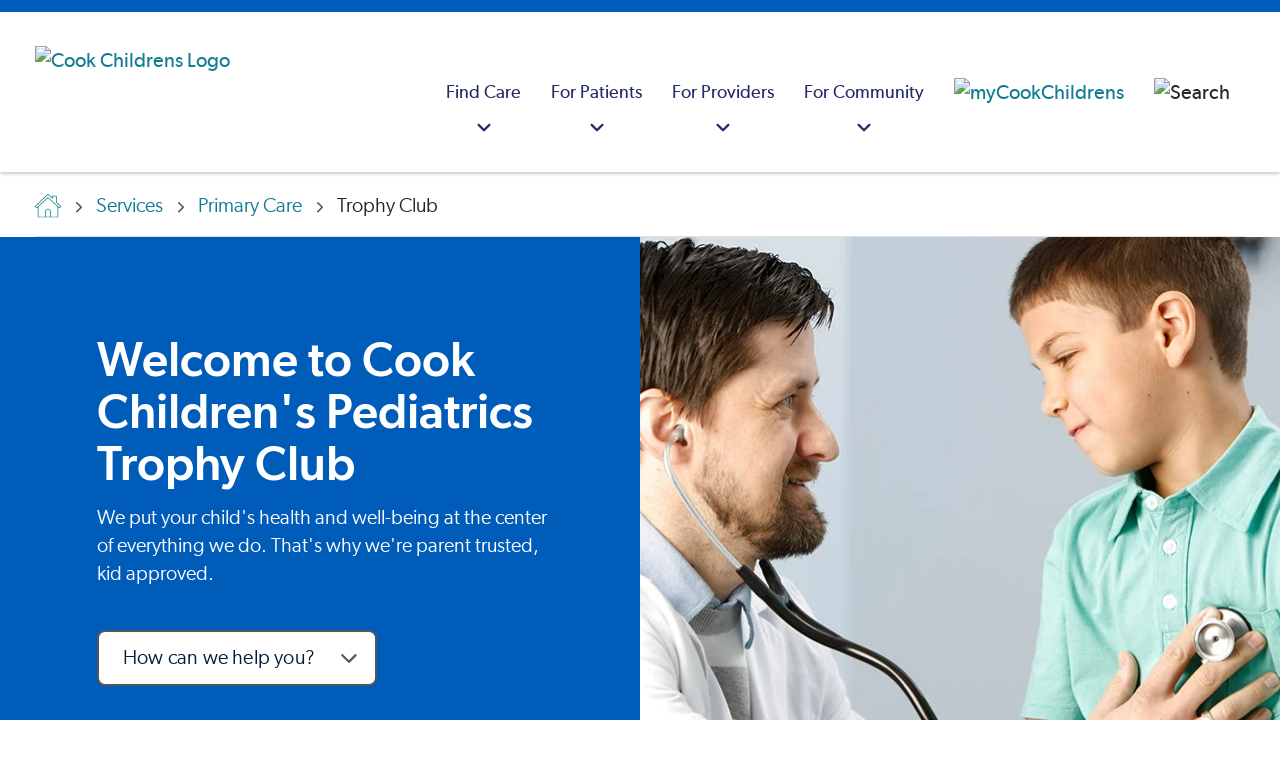

--- FILE ---
content_type: text/html; charset=utf-8
request_url: https://www.cookchildrens.org/services/primary-care/trophy-club?utm_medium=direct&utm_source=domain&utm_content=trophyclubPCP
body_size: 31442
content:




<!DOCTYPE html>
<html lang="en" >
<head>
    <meta charset="utf-8" />
    <meta http-equiv="X-UA-Compatible" content="IE=edge" />
    <meta name="viewport" content="width=device-width, initial-scale=1, maximum-scale=5" />
    <meta name="author" content="" />

<link href="https://www.cookchildrens.org/services/primary-care/trophy-club/" rel="canonical" />
    <meta name="title" property="title" content="Cook Children's Pediatrics (Trophy Club)" />
<meta name="keywords" property="keywords" content="pediatrician, checkup, vaccines, immunizations, school physicals, sports physicals, well checks, expectant visits, newborns, toddlers, kids, teens, adolescents, laura pena md, justin smith md, trophy club" />
<meta name="description" property="description" content="At Cook Children's Pediatrics (Trophy Club), we're here to help you raise a healthy child from infancy through the transition to adulthood. We offer well checks, immunizations, school and sports physicals, injury treatment, and care for both short-term illnesses and longer-lasting conditions.
" />

    <title> Cook Children&#x27;s Pediatrics (Trophy Club)</title>

    <link rel="stylesheet preload" href="/dist/fonts/fonts.css?v=1.0.0.504911232000000000" as="style" />
    <link rel="stylesheet preload" href="/dist/cc/styles.css?v=1.0.0.504911232000000000" as="style" />
    <link rel="apple-touch-icon" href="/favicon.ico" />
    <link rel="shortcut icon" href="/favicon.ico" />

    
    

    <script>
!function(T,l,y){var S=T.location,k="script",D="instrumentationKey",C="ingestionendpoint",I="disableExceptionTracking",E="ai.device.",b="toLowerCase",w="crossOrigin",N="POST",e="appInsightsSDK",t=y.name||"appInsights";(y.name||T[e])&&(T[e]=t);var n=T[t]||function(d){var g=!1,f=!1,m={initialize:!0,queue:[],sv:"5",version:2,config:d};function v(e,t){var n={},a="Browser";return n[E+"id"]=a[b](),n[E+"type"]=a,n["ai.operation.name"]=S&&S.pathname||"_unknown_",n["ai.internal.sdkVersion"]="javascript:snippet_"+(m.sv||m.version),{time:function(){var e=new Date;function t(e){var t=""+e;return 1===t.length&&(t="0"+t),t}return e.getUTCFullYear()+"-"+t(1+e.getUTCMonth())+"-"+t(e.getUTCDate())+"T"+t(e.getUTCHours())+":"+t(e.getUTCMinutes())+":"+t(e.getUTCSeconds())+"."+((e.getUTCMilliseconds()/1e3).toFixed(3)+"").slice(2,5)+"Z"}(),iKey:e,name:"Microsoft.ApplicationInsights."+e.replace(/-/g,"")+"."+t,sampleRate:100,tags:n,data:{baseData:{ver:2}}}}var h=d.url||y.src;if(h){function a(e){var t,n,a,i,r,o,s,c,u,p,l;g=!0,m.queue=[],f||(f=!0,t=h,s=function(){var e={},t=d.connectionString;if(t)for(var n=t.split(";"),a=0;a<n.length;a++){var i=n[a].split("=");2===i.length&&(e[i[0][b]()]=i[1])}if(!e[C]){var r=e.endpointsuffix,o=r?e.location:null;e[C]="https://"+(o?o+".":"")+"dc."+(r||"services.visualstudio.com")}return e}(),c=s[D]||d[D]||"",u=s[C],p=u?u+"/v2/track":d.endpointUrl,(l=[]).push((n="SDK LOAD Failure: Failed to load Application Insights SDK script (See stack for details)",a=t,i=p,(o=(r=v(c,"Exception")).data).baseType="ExceptionData",o.baseData.exceptions=[{typeName:"SDKLoadFailed",message:n.replace(/\./g,"-"),hasFullStack:!1,stack:n+"\nSnippet failed to load ["+a+"] -- Telemetry is disabled\nHelp Link: https://go.microsoft.com/fwlink/?linkid=2128109\nHost: "+(S&&S.pathname||"_unknown_")+"\nEndpoint: "+i,parsedStack:[]}],r)),l.push(function(e,t,n,a){var i=v(c,"Message"),r=i.data;r.baseType="MessageData";var o=r.baseData;return o.message='AI (Internal): 99 message:"'+("SDK LOAD Failure: Failed to load Application Insights SDK script (See stack for details) ("+n+")").replace(/\"/g,"")+'"',o.properties={endpoint:a},i}(0,0,t,p)),function(e,t){if(JSON){var n=T.fetch;if(n&&!y.useXhr)n(t,{method:N,body:JSON.stringify(e),mode:"cors"});else if(XMLHttpRequest){var a=new XMLHttpRequest;a.open(N,t),a.setRequestHeader("Content-type","application/json"),a.send(JSON.stringify(e))}}}(l,p))}function i(e,t){f||setTimeout(function(){!t&&m.core||a()},500)}var e=function(){var n=l.createElement(k);n.src=h;var e=y[w];return!e&&""!==e||"undefined"==n[w]||(n[w]=e),n.onload=i,n.onerror=a,n.onreadystatechange=function(e,t){"loaded"!==n.readyState&&"complete"!==n.readyState||i(0,t)},n}();y.ld<0?l.getElementsByTagName("head")[0].appendChild(e):setTimeout(function(){l.getElementsByTagName(k)[0].parentNode.appendChild(e)},y.ld||0)}try{m.cookie=l.cookie}catch(p){}function t(e){for(;e.length;)!function(t){m[t]=function(){var e=arguments;g||m.queue.push(function(){m[t].apply(m,e)})}}(e.pop())}var n="track",r="TrackPage",o="TrackEvent";t([n+"Event",n+"PageView",n+"Exception",n+"Trace",n+"DependencyData",n+"Metric",n+"PageViewPerformance","start"+r,"stop"+r,"start"+o,"stop"+o,"addTelemetryInitializer","setAuthenticatedUserContext","clearAuthenticatedUserContext","flush"]),m.SeverityLevel={Verbose:0,Information:1,Warning:2,Error:3,Critical:4};var s=(d.extensionConfig||{}).ApplicationInsightsAnalytics||{};if(!0!==d[I]&&!0!==s[I]){var c="onerror";t(["_"+c]);var u=T[c];T[c]=function(e,t,n,a,i){var r=u&&u(e,t,n,a,i);return!0!==r&&m["_"+c]({message:e,url:t,lineNumber:n,columnNumber:a,error:i}),r},d.autoExceptionInstrumented=!0}return m}(y.cfg);function a(){y.onInit&&y.onInit(n)}(T[t]=n).queue&&0===n.queue.length?(n.queue.push(a),n.trackPageView({})):a()}(window,document,{src: "https://js.monitor.azure.com/scripts/b/ai.2.gbl.min.js", crossOrigin: "anonymous", cfg: {instrumentationKey: 'ad436d17-acdc-4c4e-b4cb-ae6caef0b7ff', disableCookiesUsage: false }});
</script>


    <script type="application/ld+json" id="schemaBrand">
{
	"@context" : "http://schema.org",
	"@type" : "MedicalOrganization",
	"name" : "Cook Children's Health Care System",
	"alternateName" : ["Cook Children's Hospital","Cook Children's","Cook Childrens","Cook Hospital"],
	"brand" : "Cook Children's Health Care System",
	"location" : {
		"@type" : "Place",
		"address" : {
			"@type" : "PostalAddress",
			"streetAddress"		: "801 7th Ave",
			"addressLocality"	: "Fort Worth",
			"addressRegion"		: "TX",
			"postalCode"		: "76104",
			"addressCountry"	: "US"
		},
		"amenityFeature" : ["Wheelchair accessible entrance","Wheelchair accessible restroom"],
		"hasMap" : "https://goo.gl/maps/yW2iWMZwFvMkDS538",
		"geo" : {
			"@type": "GeoCoordinates",
			"latitude": "32.736276",
			"longitude": "-97.341191"
		},
		"smokingAllowed" : "False"
	},
	"url" : "https://cookchildrens.org",
	"logo": {
		"@type": "ImageObject",
		"representativeOfPage" : "True",
		"caption" : "Cook Children's Health Care System logo",
		"url": "https://cookchildrens.org/SiteCollectionImages/schema/logo-cookchildrens.png"
	},
	"image": {
		"@type": "ImageObject",
		"representativeOfPage" : "True",
		"caption" : "Cook Children's Health Care System photo",
		"url": "https://cookchildrens.org/SiteCollectionImages/Main/medical-center/bkgd-cookchildrensmedcenter2.jpg"
	},
	"slogan" : "Knowing that every child's life is sacred, it is the Promise of Cook Children's to improve the health of every child through the prevention and treatment of illness, disease and injury.",
	"description" : "Cook Children's offers more than 60 primary, specialty and urgent care locations throughout Texas. Improving the health of children through the prevention and treatment of illness, disease and injury.", 
	"sameAs" : [
			"http://www.facebook.com/cookchildrens",
			"http://www.twitter.com/cookchildrens",
			"https://www.linkedin.com/company/cook-children%27s-health-care-system",
			"https://www.youtube.com/cookchildrens",
			"https://www.instagram.com/cookchildrens",
			"https://en.wikipedia.org/wiki/Cook_Children%27s_Medical_Center"
		],
	"contactPoint" : [
	{
		"@type" : "ContactPoint",
		"contactType" : "customer service",
		"telephone" : "+1-682-885-4000",
		"email"		: "social@cookchildrens.org",
		"hoursAvailable" : "Mo-Su"
	},{
		"@type" : "ContactPoint",
		"contactType" : "Emergency referral/admission",
		"description" : "For emergency referrals.",
		"hoursAvailable" : "Mo-Su",
		"telephone"	: "+1-800-543-4878",
		"url" : "https://cookchildrens.org/locations/Pages/emergency-services.aspx"
	},{
		"@type" : "ContactPoint",
		"contactType" : "International referrals",
		"description" : "Our International Patient Services team will review each case and recommend the best treatment plan for a child visiting Cook Children's.",
		"hoursAvailable" : "Mo-Su",
		"telephone"	: "+1-682-885-4685",
		"url" : "https://cookchildrens.org/international/"
	}
	],
	"subOrganization" : [
	{
		"@type": "MedicalOrganization",
		"name" : "Cook Children's Medical Center",
		"url" : "https://cookchildrens.org/medical-center/",
		"description" : "The medical center is the cornerstone of Cook Children's, and offers advanced technologies, research and treatments, surgery, rehabilitation and ancillary services all designed to meet children's needs."
	},{
		"@type": "MedicalOrganization",
		"name" : "Cook Children's Physician Network",
		"url" : "https://cookchildrens.org/professionals/physician-network/",
		"description" : "Cook Children's Physician Network is the largest pediatric multi-specialty physician group in North Texas."
	},{
		"@type": "MedicalOrganization",
		"name" : "Cook Children's Home Health",
		"url" : "http://www.cookchildrenshomehealth.com/",
		"description" : "An alternative to hospital care for pediatric patients whose diseases or conditions allow them to continue recovery or rehabilitation at home."
	},{
		"@type": "Organization",
		"name" : "Cook Children's Health Plan",
		"url" : "http://www.cookchp.org/",
		"description" : "Providing health care for CHIP and STAR (Medicaid) members in Tarrant, Johnson, Denton, Parker, Hood, and Wise counties."
	}
	],
	"diversityPolicy" : "https://cookchildrens.org/about/compliance/Pages/Non-Discrimination-Policy.aspx",
	"ethicsPolicy" : "https://cookchildrens.org/about/compliance/Pages/Patient-Rights-and-Responsibilities.aspx",
	"potentialAction" : {
		"@type" : "SearchAction",
		"target" : "https://cookchildrens.org/search/Pages/default.aspx?k={k}"
	}
}
</script>

    

<script type="application/ld+json" id="schemaBreadcrumbs">
        {"@context":"https://schema.org","@type":"BreadcrumbList","itemListElement":[{"@type":"ListItem","item":{"@type":"Thing","@id":"https://www.cookchildrens.org/","name":"Hello"},"position":1},{"@type":"ListItem","item":{"@type":"Thing","@id":"https://www.cookchildrens.org/services/","name":"Services"},"position":2},{"@type":"ListItem","item":{"@type":"Thing","@id":"https://www.cookchildrens.org/visit/pediatrician-offices/","name":"Primary Care"},"position":3},{"@type":"ListItem","item":{"@type":"Thing","@id":"https://www.cookchildrens.org/services/primary-care/trophy-club/","name":"Trophy Club"},"position":4}]}
</script>

    <style>
.mobile .brand .brand-image { max-height: 35px; }
.rich-text ul:not(.standard-list) li, .rte-content ul:not(.standard-list) li {
    padding-left: 0.625rem;
    margin-left: 1.5rem;}

.banner-dismissible, .banner-non-dismissible {padding-top:10px !important;padding-bottom:10px;}
.banner-dismissible .rich-text, .banner-non-dismissible .rich-text {margin-top:0 !important}

.media-card-text {flex: 1 1 0;}
.media-card-wrapper { width: 100%; }

.navbar-logo {padding-left: 20px;}

.youtube-thumbnail { z-index: 98; }
.score-video::after { z-index: 99; }
.score-video span { z-index: 99; }

.no-scroll { height: 100%; }
</style>
<style>
/* Extra large devices (large laptops and desktops, 1200px and up) */
@media only screen and (min-width: 1200px) {
.carousel .hero-banner-fullwidth .score-hero {
    padding: 0 5.5rem 0 4.375rem;
}
}
.swiper-pagination-bullet {border-color:#FFF !important}
.swiper-pagination-bullet-active {background-color: rgb(84, 200, 232) !important}
.swiper-button-next, .swiper-button-prev {color:#FFF !important}

</style>



    <meta property="og:title" content="Cook Children's Pediatrics (Trophy Club)" />
<meta property="og:type" content="website" />
<meta name="twitter:title" content="Cook Children's Pediatrics (Trophy Club)" />
<meta name="twitter:card" content="summary" />
<meta property="og:description" content="At Cook Children's Pediatrics (Trophy Club), we're here to help you raise a healthy child from infancy through the transition to adulthood. We offer well checks, immunizations, school and sports physicals, injury treatment, and care for both short-term illnesses and longer-lasting conditions.
" />
<meta name="twitter:description" content="At Cook Children's Pediatrics (Trophy Club), we're here to help you raise a healthy child from infancy through the transition to adulthood. We offer well checks, immunizations, school and sports physicals, injury treatment, and care for both short-term illnesses and longer-lasting conditions.
" />

    <!-- Google Tag Manager -->
<script>
   dataLayer = [];
   (function (w, d, s, l, i) {
       w[l] = w[l] || []; w[l].push({
           'gtm.start':
                new Date().getTime(), event: 'gtm.js'
       }); var f = d.getElementsByTagName(s)[0],
             j = d.createElement(s), dl = l != 'dataLayer' ? '&l=' + l : ''; j.async = true; j.src =
             'https://www.googletagmanager.com/gtm.js?id=' + i + dl; f.parentNode.insertBefore(j, f);
   })(window, document, 'script', 'dataLayer', 'GTM-KPCPR94');
</script>
<!-- End Google Tag Manager -->

    

        <script src="https://cdn.amplitude.com/libs/analytics-browser-2.11.8-min.js.gz"></script>
        <script>
            window.amplitude.init('ea0611ad819799a5b7d62fd790b0786f', {
                "fetchRemoteConfig": true,
                autocapture: {
                    attribution: true,
                    pageViews: true,
                    sessions: true,
                    formInteractions: false,
                    fileDownloads: true,
                    elementInteractions: false,
                },
            });
        </script>
</head>
<body>
    <!-- Google Tag Manager (noscript) -->
<noscript>
    <iframe src="https://www.googletagmanager.com/ns.html?id=GTM-KPCPR94" height="0" width="0" style="display: none; visibility: hidden"></iframe>
</noscript>
<!-- End Google Tag Manager (noscript) -->

    
    


<header class="header "
        style=""
        data-react-component="MainNavigation"
        data-props="{&quot;mainNav&quot;:[{&quot;categoryTitle&quot;:&quot;Find Care&quot;,&quot;ctaBlock&quot;:{&quot;heading&quot;:&quot;Schedule a virtual health appointment&quot;,&quot;text&quot;:&quot;\u003cp\u003eWe provide a variety of \u003ca title=\u0022Virtual urgent care\u0022 href=\u0022/link/b7e1999a2fcd495abd139c811c1095bf.aspx\u0022\u003eremote services\u003c/a\u003e, from consultations with physicians in outlying areas, virtual visits in school nurse\u0027s offices, after-hours care in a patient\u0027s home and more.\u003c/p\u003e&quot;,&quot;button&quot;:{&quot;label&quot;:&quot;Schedule now&quot;,&quot;link&quot;:&quot;https://www.cookchildrens.org/services/virtual-health/virtual-urgent-care/&quot;,&quot;target&quot;:&quot;_self&quot;,&quot;buttonClass&quot;:&quot;score-button primary&quot;,&quot;componentName&quot;:&quot;Button&quot;}},&quot;columns&quot;:[{&quot;columnId&quot;:&quot;2daab431-e698-4320-aee1-e5d0a0663984&quot;,&quot;title&quot;:&quot;Doctors&quot;,&quot;showSearch&quot;:false,&quot;searchPlaceHolderText&quot;:&quot;Enter keyword(s)&quot;,&quot;searchVerticalUrl&quot;:&quot;professionals.html&quot;,&quot;links&quot;:[{&quot;title&quot;:&quot;Find a doctor&quot;,&quot;link&quot;:&quot;/find-care/?searchType=provider&quot;,&quot;linkAriaLabel&quot;:&quot;Find a doctor&quot;,&quot;openInNewWindow&quot;:false},{&quot;title&quot;:&quot;Cardiology&quot;,&quot;link&quot;:&quot;/find-care/?searchType=provider\u0026searchCriteria=Cardiology&quot;,&quot;linkAriaLabel&quot;:&quot;Cardiology&quot;,&quot;openInNewWindow&quot;:false},{&quot;title&quot;:&quot;Endocrinology&quot;,&quot;link&quot;:&quot;/find-care/?searchType=provider\u0026searchCriteria=Endocrinology&quot;,&quot;linkAriaLabel&quot;:&quot;Endocrinology&quot;,&quot;openInNewWindow&quot;:false},{&quot;title&quot;:&quot;Gastroenterology&quot;,&quot;link&quot;:&quot;/find-care/?searchType=provider\u0026searchCriteria=Gastroenterology&quot;,&quot;linkAriaLabel&quot;:&quot;Gastroenterology&quot;,&quot;openInNewWindow&quot;:false},{&quot;title&quot;:&quot;Hematology-Oncology&quot;,&quot;link&quot;:&quot;/find-care/?searchType=provider\u0026searchCriteria=Hematology&#x2B;and&#x2B;Oncology&quot;,&quot;linkAriaLabel&quot;:&quot;Hematology-Oncology&quot;,&quot;openInNewWindow&quot;:false},{&quot;title&quot;:&quot;Neurosciences&quot;,&quot;link&quot;:&quot;/find-care/?searchType=provider\u0026searchCriteria=Neurosciences&quot;,&quot;linkAriaLabel&quot;:&quot;Neurosciences&quot;,&quot;openInNewWindow&quot;:false},{&quot;title&quot;:&quot;Pediatrics&quot;,&quot;link&quot;:&quot;/find-care/?searchType=provider\u0026searchCriteria=Pediatrics&quot;,&quot;linkAriaLabel&quot;:&quot;Pediatrics&quot;,&quot;openInNewWindow&quot;:false}]},{&quot;columnId&quot;:&quot;0509bd21-5e21-4052-b5b0-3f416126a311&quot;,&quot;title&quot;:&quot;Locations&quot;,&quot;showSearch&quot;:false,&quot;searchPlaceHolderText&quot;:&quot;Enter keyword(s)&quot;,&quot;searchVerticalUrl&quot;:&quot;facilities.html&quot;,&quot;links&quot;:[{&quot;title&quot;:&quot;Find a location&quot;,&quot;link&quot;:&quot;/find-care/?searchType=location&quot;,&quot;linkAriaLabel&quot;:&quot;Find a location&quot;,&quot;openInNewWindow&quot;:false},{&quot;title&quot;:&quot;Emergency&quot;,&quot;link&quot;:&quot;/find-care/?searchType=location\u0026searchCriteria=Emergency&quot;,&quot;linkAriaLabel&quot;:&quot;Emergency&quot;,&quot;openInNewWindow&quot;:false},{&quot;title&quot;:&quot;Medical centers&quot;,&quot;link&quot;:&quot;/find-care/?searchType=location\u0026searchCriteria=Medical&#x2B;Center\u0026locationTypes=[\u0022Medical&#x2B;Center\u0022]&quot;,&quot;linkAriaLabel&quot;:&quot;Medical centers&quot;,&quot;openInNewWindow&quot;:false},{&quot;title&quot;:&quot;Primary care&quot;,&quot;link&quot;:&quot;/find-care/?searchType=location\u0026searchCriteria=Primary&#x2B;Care&quot;,&quot;linkAriaLabel&quot;:&quot;Primary care&quot;,&quot;openInNewWindow&quot;:false},{&quot;title&quot;:&quot;Specialty clinics&quot;,&quot;link&quot;:&quot;/find-care/?searchType=location\u0026searchCriteria=Specialty&#x2B;Care\u0026locationTypes=[\u0022Specialty&#x2B;Care\u0022]&quot;,&quot;linkAriaLabel&quot;:&quot;Specialty clinics&quot;,&quot;openInNewWindow&quot;:false},{&quot;title&quot;:&quot;Surgery centers&quot;,&quot;link&quot;:&quot;/find-care/?searchType=location\u0026searchCriteria=Surgery&#x2B;Center&quot;,&quot;linkAriaLabel&quot;:&quot;Surgery centers&quot;,&quot;openInNewWindow&quot;:false},{&quot;title&quot;:&quot;Retail pharmacy&quot;,&quot;link&quot;:&quot;/find-care/?searchType=location\u0026searchCriteria=Pharmacy&quot;,&quot;linkAriaLabel&quot;:&quot;Retail pharmacy&quot;,&quot;openInNewWindow&quot;:false},{&quot;title&quot;:&quot;Urgent care&quot;,&quot;link&quot;:&quot;/find-care/?searchType=location\u0026searchCriteria=Urgent&#x2B;Care&quot;,&quot;linkAriaLabel&quot;:&quot;Urgent care&quot;,&quot;openInNewWindow&quot;:false}]},{&quot;columnId&quot;:&quot;3de8d7c6-16d3-41d7-9f7f-5e592123cbb0&quot;,&quot;title&quot;:&quot;Services&quot;,&quot;showSearch&quot;:false,&quot;searchPlaceHolderText&quot;:&quot;Enter keyword(s)&quot;,&quot;searchVerticalUrl&quot;:&quot;specialties.html&quot;,&quot;links&quot;:[{&quot;title&quot;:&quot;Browse all medical services&quot;,&quot;link&quot;:&quot;/services/&quot;,&quot;linkAriaLabel&quot;:&quot;Browse all medical services&quot;,&quot;openInNewWindow&quot;:false},{&quot;title&quot;:&quot;Home health services&quot;,&quot;link&quot;:&quot;/visit/home-health/&quot;,&quot;linkAriaLabel&quot;:&quot;Home health services&quot;,&quot;openInNewWindow&quot;:false},{&quot;title&quot;:&quot;Outpatient laboratory services&quot;,&quot;link&quot;:&quot;/services/pathology/outpatient-laboratory-services/&quot;,&quot;linkAriaLabel&quot;:&quot;Outpatient laboratory services&quot;,&quot;openInNewWindow&quot;:false}]}]},{&quot;categoryTitle&quot;:&quot;For Patients&quot;,&quot;ctaBlock&quot;:{&quot;heading&quot;:&quot;Patient portal&quot;,&quot;text&quot;:&quot;\u003cp\u003eManage your child\u0027s health, including test results, messaging, appointment information and a health summary. Not yet a member? \u003ca title=\u0022Mycookchildren\u0027s\u0022 href=\u0022https://mychart.cookchildrens.org/mychart/Authentication/Login?postloginurl=inside.asp%3Fmode%3Dpatprefs\u0026amp;liteMode=False\u0022\u003eSign up now\u003c/a\u003e or \u003ca title=\u0022learn more about member benefits\u0022 href=\u0022/link/57c5b5a1ff0a4032bbed82dff2161700.aspx?postloginurl=inside.asp%3Fmode%3Dpatprefs\u0026amp;liteMode=False\u0022 rel=\u0022noopener\u0022\u003elearn about member benefits\u003c/a\u003e.\u003c/p\u003e&quot;,&quot;button&quot;:{&quot;label&quot;:&quot;Sign in&quot;,&quot;link&quot;:&quot;https://mychart.cookchildrens.org/mychart/Authentication/Login?postloginurl=inside.asp?mode=patprefs\u0026liteMode=False&quot;,&quot;target&quot;:&quot;_blank&quot;,&quot;relationship&quot;:&quot;noreferrer&quot;,&quot;buttonClass&quot;:&quot;score-button primary&quot;,&quot;componentName&quot;:&quot;Button&quot;}},&quot;columns&quot;:[{&quot;columnId&quot;:&quot;d89ae98d-1423-410c-938d-faf3e14db4f7&quot;,&quot;title&quot;:&quot;Before your visit&quot;,&quot;showSearch&quot;:false,&quot;searchPlaceHolderText&quot;:&quot;&quot;,&quot;searchVerticalUrl&quot;:&quot;&quot;,&quot;links&quot;:[{&quot;title&quot;:&quot;Billing and insurance information&quot;,&quot;link&quot;:&quot;/patients-families/billing-insurance/&quot;,&quot;linkAriaLabel&quot;:&quot;Billing and insurance information&quot;,&quot;openInNewWindow&quot;:false},{&quot;title&quot;:&quot;Standard charges/cost of care&quot;,&quot;link&quot;:&quot;/about/compliance/standard-charges/?svcArea=WP-24rDLvKTvANu6u5J32ila6mg-3D-3D-24rdDkjskb8qJWjEmDOxst4UsB-2FqpvC84E8oUs0rI51Rg-3D\u0026isMultiSA=false&quot;,&quot;linkAriaLabel&quot;:&quot;Standard charges/cost of care&quot;,&quot;openInNewWindow&quot;:false},{&quot;title&quot;:&quot;Medical records&quot;,&quot;link&quot;:&quot;/patients-families/medical-records/&quot;,&quot;linkAriaLabel&quot;:&quot;Medical records&quot;,&quot;openInNewWindow&quot;:false},{&quot;title&quot;:&quot;Request a second opinion&quot;,&quot;link&quot;:&quot;/services/request-a-second-opinion/&quot;,&quot;linkAriaLabel&quot;:&quot;Request a second opinion&quot;,&quot;openInNewWindow&quot;:false}]},{&quot;columnId&quot;:&quot;06e866f5-cbc4-4664-aa03-43507b7a447c&quot;,&quot;title&quot;:&quot;During your visit&quot;,&quot;showSearch&quot;:false,&quot;searchPlaceHolderText&quot;:&quot;&quot;,&quot;searchVerticalUrl&quot;:&quot;&quot;,&quot;links&quot;:[{&quot;title&quot;:&quot;Visitor information&quot;,&quot;link&quot;:&quot;/medical-center/fort-worth/patient-and-parent-information/guest-and-visitor-information/&quot;,&quot;linkAriaLabel&quot;:&quot;Visitor information&quot;,&quot;openInNewWindow&quot;:false},{&quot;title&quot;:&quot;Plan your visit&quot;,&quot;link&quot;:&quot;/patients-families/plan-your-visit/&quot;,&quot;linkAriaLabel&quot;:&quot;Plan your visit&quot;,&quot;openInNewWindow&quot;:false},{&quot;title&quot;:&quot;Patient safety&quot;,&quot;link&quot;:&quot;/patients-families/quality-safety/&quot;,&quot;linkAriaLabel&quot;:&quot;Patient safety&quot;,&quot;openInNewWindow&quot;:false},{&quot;title&quot;:&quot;Your health care team&quot;,&quot;link&quot;:&quot;/patients-families/healthcare-team/&quot;,&quot;linkAriaLabel&quot;:&quot;Your health care team&quot;,&quot;openInNewWindow&quot;:false}]},{&quot;columnId&quot;:&quot;6b161da5-5175-4593-8aba-3f1ebc3123dd&quot;,&quot;title&quot;:&quot;Family resources&quot;,&quot;showSearch&quot;:false,&quot;searchPlaceHolderText&quot;:&quot;&quot;,&quot;searchVerticalUrl&quot;:&quot;&quot;,&quot;links&quot;:[{&quot;title&quot;:&quot;Education resources&quot;,&quot;link&quot;:&quot;/health-resources/&quot;,&quot;linkAriaLabel&quot;:&quot;Education resources&quot;,&quot;openInNewWindow&quot;:false},{&quot;title&quot;:&quot;Support groups&quot;,&quot;link&quot;:&quot;/patients-families/support-groups/&quot;,&quot;linkAriaLabel&quot;:&quot;Support groups&quot;,&quot;openInNewWindow&quot;:false},{&quot;title&quot;:&quot;Legal help&quot;,&quot;link&quot;:&quot;/patients-families/legal-help/&quot;,&quot;linkAriaLabel&quot;:&quot;Legal help&quot;,&quot;openInNewWindow&quot;:false},{&quot;title&quot;:&quot;Language assistance&quot;,&quot;link&quot;:&quot;/patients-families/language-services/&quot;,&quot;linkAriaLabel&quot;:&quot;Language assistance&quot;,&quot;openInNewWindow&quot;:false},{&quot;title&quot;:&quot;Financial assistance&quot;,&quot;link&quot;:&quot;/patients-families/billing-insurance/financial-assistance/&quot;,&quot;linkAriaLabel&quot;:&quot;Financial assistance&quot;,&quot;openInNewWindow&quot;:false}]}]},{&quot;categoryTitle&quot;:&quot;For Providers&quot;,&quot;ctaBlock&quot;:{&quot;heading&quot;:&quot;Provider portal&quot;,&quot;text&quot;:&quot;\u003cp\u003eSecure, convenient access to your referred and admitted patient information.\u0026nbsp; Not yet a member?\u0026nbsp; \u003ca title=\u0022EpicCare Link\u0022 href=\u0022https://epiccarelink.cookchildrens.org/epiccarelink/common/account_request_main.asp\u0022 target=\u0022_blank\u0022 rel=\u0022noopener\u0022\u003eSign up now\u003c/a\u003e or \u003ca title=\u0022EpicCARElink Provider Portal\u0022 href=\u0022/link/4439bce4d24e45998dd3e1a5baa986ae.aspx\u0022\u003elearn about member benefits\u003c/a\u003e.\u003c/p\u003e&quot;,&quot;button&quot;:{&quot;label&quot;:&quot;Sign in&quot;,&quot;link&quot;:&quot;https://epiccarelink.cookchildrens.org/epiccarelink/common/epic_login.asp&quot;,&quot;target&quot;:&quot;_blank&quot;,&quot;relationship&quot;:&quot;noreferrer&quot;,&quot;buttonClass&quot;:&quot;score-button primary&quot;,&quot;componentName&quot;:&quot;Button&quot;}},&quot;columns&quot;:[{&quot;columnId&quot;:&quot;be933d93-2399-4168-b875-1a81dd279e2a&quot;,&quot;title&quot;:&quot;Referrals&quot;,&quot;showSearch&quot;:false,&quot;searchPlaceHolderText&quot;:&quot;&quot;,&quot;searchVerticalUrl&quot;:&quot;&quot;,&quot;links&quot;:[{&quot;title&quot;:&quot;Specialty referrals&quot;,&quot;link&quot;:&quot;/healthcare-professionals/referrals/&quot;,&quot;linkAriaLabel&quot;:&quot;Specialty referrals&quot;,&quot;openInNewWindow&quot;:false},{&quot;title&quot;:&quot;International referrals&quot;,&quot;link&quot;:&quot;/healthcare-professionals/referrals/international-referrals/&quot;,&quot;linkAriaLabel&quot;:&quot;International referrals&quot;,&quot;openInNewWindow&quot;:false},{&quot;title&quot;:&quot;Home health referrals&quot;,&quot;link&quot;:&quot;/healthcare-professionals/referrals/home-health-referrals/&quot;,&quot;linkAriaLabel&quot;:&quot;Home health referrals&quot;,&quot;openInNewWindow&quot;:false},{&quot;title&quot;:&quot;Accepted insurance plans&quot;,&quot;link&quot;:&quot;/patients-families/billing-insurance/insurance-plans/&quot;,&quot;linkAriaLabel&quot;:&quot;Accepted insurance plans&quot;,&quot;openInNewWindow&quot;:false},{&quot;title&quot;:&quot;Physician liaison support&quot;,&quot;link&quot;:&quot;/healthcare-professionals/liaison/&quot;,&quot;linkAriaLabel&quot;:&quot;Physician liaison support&quot;,&quot;openInNewWindow&quot;:false},{&quot;title&quot;:&quot;Specialty calendars&quot;,&quot;link&quot;:&quot;/healthcare-professionals/calendar/&quot;,&quot;linkAriaLabel&quot;:&quot;Specialty calendars&quot;,&quot;openInNewWindow&quot;:false}]},{&quot;columnId&quot;:&quot;4551af87-92ef-419d-9cd5-f52a143bfc9b&quot;,&quot;title&quot;:&quot;Provider resources&quot;,&quot;showSearch&quot;:false,&quot;searchPlaceHolderText&quot;:&quot;&quot;,&quot;searchVerticalUrl&quot;:&quot;&quot;,&quot;links&quot;:[{&quot;title&quot;:&quot;Clinical pathways&quot;,&quot;link&quot;:&quot;/healthcare-professionals/clinical-pathways/&quot;,&quot;linkAriaLabel&quot;:&quot;Clinical pathways&quot;,&quot;openInNewWindow&quot;:false},{&quot;title&quot;:&quot;Research studies&quot;,&quot;link&quot;:&quot;/services/research/research-administration-office/&quot;,&quot;linkAriaLabel&quot;:&quot;Research studies&quot;,&quot;openInNewWindow&quot;:false},{&quot;title&quot;:&quot;Specialty guidelines&quot;,&quot;link&quot;:&quot;/healthcare-professionals/resource-library/pediatric-specialty-condition-sheets/&quot;,&quot;linkAriaLabel&quot;:&quot;Specialty guidelines&quot;,&quot;openInNewWindow&quot;:false},{&quot;title&quot;:&quot;Specialty spotlights&quot;,&quot;link&quot;:&quot;/healthcare-professionals/resource-library/specialty-spotlight-series-video-library/&quot;,&quot;linkAriaLabel&quot;:&quot;Specialty spotlights&quot;,&quot;openInNewWindow&quot;:false},{&quot;title&quot;:&quot;Education and development&quot;,&quot;link&quot;:&quot;/healthcare-professionals/professional-education/&quot;,&quot;linkAriaLabel&quot;:&quot;Education and development&quot;,&quot;openInNewWindow&quot;:false}]}]},{&quot;categoryTitle&quot;:&quot;For Community&quot;,&quot;ctaBlock&quot;:{&quot;heading&quot;:&quot;We\u0027re growing&quot;,&quot;text&quot;:&quot;\u003cp\u003eCook Children\u0027s is expanding to better serve the community we love.\u003c/p\u003e&quot;,&quot;button&quot;:{&quot;label&quot;:&quot;Learn more&quot;,&quot;link&quot;:&quot;https://www.cookchildrens.org/campus-growth/&quot;,&quot;target&quot;:&quot;_self&quot;,&quot;buttonClass&quot;:&quot;score-button primary&quot;,&quot;componentName&quot;:&quot;Button&quot;}},&quot;columns&quot;:[{&quot;columnId&quot;:&quot;424f1916-2ebb-4ed7-8e66-f3345173ef52&quot;,&quot;title&quot;:&quot;Get involved&quot;,&quot;showSearch&quot;:false,&quot;searchPlaceHolderText&quot;:&quot;&quot;,&quot;searchVerticalUrl&quot;:&quot;&quot;,&quot;links&quot;:[{&quot;title&quot;:&quot;Find a career&quot;,&quot;link&quot;:&quot;https://cookchildrens.wd1.myworkdayjobs.com/Cook_Childrens_Careers&quot;,&quot;linkAriaLabel&quot;:&quot;Find a career&quot;,&quot;openInNewWindow&quot;:true},{&quot;title&quot;:&quot;Events&quot;,&quot;link&quot;:&quot;https://www.cookchildrenspromise.org/events/&quot;,&quot;linkAriaLabel&quot;:&quot;Events&quot;,&quot;openInNewWindow&quot;:true},{&quot;title&quot;:&quot;Volunteer&quot;,&quot;link&quot;:&quot;https://www.cookchildrenspromise.org/volunteers/&quot;,&quot;linkAriaLabel&quot;:&quot;Volunteer&quot;,&quot;openInNewWindow&quot;:true},{&quot;title&quot;:&quot;Community sponsorships&quot;,&quot;link&quot;:&quot;/about/sponsorship/&quot;,&quot;linkAriaLabel&quot;:&quot;Community sponsorships&quot;,&quot;openInNewWindow&quot;:true},{&quot;title&quot;:&quot;Wish lists&quot;,&quot;link&quot;:&quot;/medical-center/fort-worth/giving/&quot;,&quot;linkAriaLabel&quot;:&quot;Wish lists&quot;,&quot;openInNewWindow&quot;:true},{&quot;title&quot;:&quot;Support Cook Children\u0027s&quot;,&quot;link&quot;:&quot;https://www.cookchildrenspromise.org/ways-to-give/&quot;,&quot;linkAriaLabel&quot;:&quot;Support Cook Children\u0027s&quot;,&quot;openInNewWindow&quot;:true}]},{&quot;columnId&quot;:&quot;42d678c2-6c52-420e-b566-50f371083abf&quot;,&quot;title&quot;:&quot;Community health&quot;,&quot;showSearch&quot;:false,&quot;searchPlaceHolderText&quot;:&quot;&quot;,&quot;searchVerticalUrl&quot;:&quot;&quot;,&quot;links&quot;:[{&quot;title&quot;:&quot;Community partners&quot;,&quot;link&quot;:&quot;https://www.cookchildrenscommunity.org/programs-and-coalitions/&quot;,&quot;linkAriaLabel&quot;:&quot;Community partners&quot;,&quot;openInNewWindow&quot;:true},{&quot;title&quot;:&quot;Community Health Needs Assessment (CHNA)&quot;,&quot;link&quot;:&quot;https://www.cookchildrenscommunity.org/data/chna/&quot;,&quot;linkAriaLabel&quot;:&quot;Community Health Needs Assessment (CHNA)&quot;,&quot;openInNewWindow&quot;:true},{&quot;title&quot;:&quot;Adverse Childhood Experiences (ACEs)&quot;,&quot;link&quot;:&quot;https://www.cookchildrenscommunity.org/abuse/&quot;,&quot;linkAriaLabel&quot;:&quot;Adverse Childhood Experiences (ACEs)&quot;,&quot;openInNewWindow&quot;:true},{&quot;title&quot;:&quot;Asthma&quot;,&quot;link&quot;:&quot;https://www.cookchildrenscommunity.org/asthma/&quot;,&quot;linkAriaLabel&quot;:&quot;Asthma&quot;,&quot;openInNewWindow&quot;:true},{&quot;title&quot;:&quot;Healthy lifestyles&quot;,&quot;link&quot;:&quot;https://www.cookchildrenscommunity.org/healthy-lifestyles/&quot;,&quot;linkAriaLabel&quot;:&quot;Healthy lifestyles&quot;,&quot;openInNewWindow&quot;:true},{&quot;title&quot;:&quot;Injury prevention&quot;,&quot;link&quot;:&quot;https://www.cookchildrenscommunity.org/injury-prevention/&quot;,&quot;linkAriaLabel&quot;:&quot;Injury prevention&quot;,&quot;openInNewWindow&quot;:true},{&quot;title&quot;:&quot;Mental health&quot;,&quot;link&quot;:&quot;https://www.cookchildrenscommunity.org/mental-health/&quot;,&quot;linkAriaLabel&quot;:&quot;Mental health&quot;,&quot;openInNewWindow&quot;:true},{&quot;title&quot;:&quot;Oral health&quot;,&quot;link&quot;:&quot;https://www.cookchildrenscommunity.org/oral-health/&quot;,&quot;linkAriaLabel&quot;:&quot;Oral health&quot;,&quot;openInNewWindow&quot;:true}]},{&quot;columnId&quot;:&quot;17c1f4d5-a7a9-404f-b3c7-6b33805ae931&quot;,&quot;title&quot;:&quot;Education&quot;,&quot;showSearch&quot;:false,&quot;searchPlaceHolderText&quot;:&quot;&quot;,&quot;searchVerticalUrl&quot;:&quot;&quot;,&quot;links&quot;:[{&quot;title&quot;:&quot;Behavior and emotions&quot;,&quot;link&quot;:&quot;/health-resources/mental-health/&quot;,&quot;linkAriaLabel&quot;:&quot;Behavior and emotions&quot;,&quot;openInNewWindow&quot;:false},{&quot;title&quot;:&quot;Conditions and diagnoses&quot;,&quot;link&quot;:&quot;/health-resources/conditions/&quot;,&quot;linkAriaLabel&quot;:&quot;Conditions and diagnoses&quot;,&quot;openInNewWindow&quot;:false},{&quot;title&quot;:&quot;Family life&quot;,&quot;link&quot;:&quot;/health-resources/family-life/&quot;,&quot;linkAriaLabel&quot;:&quot;Family life&quot;,&quot;openInNewWindow&quot;:false},{&quot;title&quot;:&quot;Fitness and nutrition&quot;,&quot;link&quot;:&quot;/health-resources/fitness-and-nutrition/&quot;,&quot;linkAriaLabel&quot;:&quot;Fitness and nutrition&quot;,&quot;openInNewWindow&quot;:false},{&quot;title&quot;:&quot;Growth and development&quot;,&quot;link&quot;:&quot;/health-resources/growth-and-development/&quot;,&quot;linkAriaLabel&quot;:&quot;Growth and development&quot;,&quot;openInNewWindow&quot;:false},{&quot;title&quot;:&quot;Immunizations and vaccines&quot;,&quot;link&quot;:&quot;/health-resources/immunizations-and-vaccines/&quot;,&quot;linkAriaLabel&quot;:&quot;Immunizations and vaccines&quot;,&quot;openInNewWindow&quot;:false},{&quot;title&quot;:&quot;Prenatal and newborn&quot;,&quot;link&quot;:&quot;/health-resources/newborn/&quot;,&quot;linkAriaLabel&quot;:&quot;Prenatal and newborn&quot;,&quot;openInNewWindow&quot;:false},{&quot;title&quot;:&quot;Safety and injury prevention&quot;,&quot;link&quot;:&quot;/health-resources/safety-and-injury-prevention/&quot;,&quot;linkAriaLabel&quot;:&quot;Safety and injury prevention&quot;,&quot;openInNewWindow&quot;:false}]}]}],&quot;iconLink&quot;:{&quot;iconUrl&quot;:&quot;/globalassets/layout/general/account-2.svg&quot;,&quot;iconAltText&quot;:&quot;myCookChildrens&quot;,&quot;link&quot;:&quot;https://mychart.cookchildrens.org/mychart/Authentication/Login?postloginurl=inside.asp?mode=patprefs\u0026liteMode=False&quot;,&quot;linkAriaLabel&quot;:&quot;myCookChildrens&quot;,&quot;openInNewWindow&quot;:true,&quot;smartBanner&quot;:{&quot;text&quot;:&quot;Would you like to open in the MyCookChildren\u0027s app?&quot;,&quot;browserButtonText&quot;:&quot;Continue here&quot;,&quot;appButtonText&quot;:&quot;Open in app&quot;,&quot;appUrlScheme&quot;:&quot;https://mycookshortlinks.cookchildrens.org?page=home&quot;}},&quot;languages&quot;:{&quot;iconUrl&quot;:&quot;/globalassets/layout/general/language-globe.svg&quot;,&quot;iconAltText&quot;:&quot;Site language selector&quot;,&quot;enabled&quot;:false,&quot;languageNodes&quot;:[]},&quot;logo&quot;:{&quot;homeUrl&quot;:&quot;/&quot;,&quot;homeUrlAriaLabel&quot;:&quot;Cook Childrens&quot;,&quot;logoSrc&quot;:&quot;/siteassets/images/brand/cook_childrens_standard_spot.svg&quot;,&quot;altText&quot;:&quot;Cook Childrens Logo&quot;,&quot;openInNewWindow&quot;:false},&quot;hideSearch&quot;:false,&quot;searchBar&quot;:{&quot;searchTitle&quot;:&quot;Search&quot;,&quot;menuIconUrl&quot;:&quot;/globalassets/icons/topnavsearch2.svg&quot;,&quot;menuIconAltText&quot;:&quot;Search&quot;,&quot;searchPlaceholder&quot;:&quot;Enter Keyword(s)&quot;,&quot;searchButtonIcon&quot;:&quot;/siteassets/icons/rehabilitation.svg&quot;,&quot;searchButtonAltText&quot;:&quot;Search&quot;,&quot;searchPageUrl&quot;:&quot;/search/&quot;,&quot;predefinedSearch&quot;:{&quot;label&quot;:&quot;Popular Searches&quot;,&quot;keywords&quot;:[{&quot;term&quot;:&quot;Careers&quot;,&quot;value&quot;:&quot;Careers&quot;,&quot;ariaLabel&quot;:&quot;Careers&quot;},{&quot;term&quot;:&quot;ADHD resources&quot;,&quot;value&quot;:&quot;ADHD resources&quot;,&quot;ariaLabel&quot;:&quot;ADHD resources&quot;},{&quot;term&quot;:&quot;Safe sleep&quot;,&quot;value&quot;:&quot;Safe sleep&quot;,&quot;ariaLabel&quot;:&quot;Safe sleep&quot;},{&quot;term&quot;:&quot;Newborn care&quot;,&quot;value&quot;:&quot;Newborn care&quot;,&quot;ariaLabel&quot;:&quot;Newborn care&quot;}]}}}">
</header>

    <main class="page-wrapper">
        



<main class="page-wrapper">
    


<div class="breadcrumb-wrapper container">
    <ol class="breadcrumb">
        <li class="breadcrumb-item">
                <a href="/">
                    <span class="breadcrumb-home-icon">
                        



<svg width="26px" height="24px" viewBox="0 0 26 24" version="1.1" xmlns="http://www.w3.org/2000/svg" xmlns:xlink="http://www.w3.org/1999/xlink"><title>Home</title><g id="Location-Detail-V1" stroke="none" stroke-width="1" fill="none" fill-rule="evenodd"><g id="Location-Detail-Desktop1" transform="translate(-225.000000, -160.000000)"><rect fill="#FFFFFF" x="0" y="0" width="1920" height="7434"></rect><g id="breadcrumb" transform="translate(225.000000, 155.000000)" fill="#147B94" fill-rule="nonzero"><g id="home-icon" transform="translate(0.000000, 5.000000)"><path d="M25.7400567,11.8588478 C25.7400567,11.8588478 25.7400567,11.8588478 25.7400567,11.8588478 L21.7667593,8.06530612 L21.7667593,2.15468871 C21.7667593,1.95050375 21.6048043,1.78930509 21.3996612,1.78930509 L17.4479579,1.78930509 C17.2428148,1.78930509 17.0808597,1.95050375 17.0808597,2.15468871 L17.0808597,3.57323689 L13.6042246,0.241797985 C13.2695175,-0.0805993283 12.7404643,-0.0805993283 12.4057572,0.241797985 L0.269925091,11.8588478 C0.0971730327,12.0200465 0,12.2457246 0,12.4714027 C0,12.7078274 0.086376029,12.922759 0.248331084,13.0839576 L1.03651235,13.8684578 C1.20926441,14.040403 1.42520448,14.115629 1.65194156,14.115629 C1.85708462,14.115629 2.0730247,14.040403 2.23497975,13.8899509 L2.75323593,13.4278481 L2.75323593,22.9815552 C2.75323593,23.1857401 2.91519098,23.3469388 3.12033405,23.3469388 L10.5270785,23.3469388 L15.4721062,23.3469388 L22.8788507,23.3469388 C23.0839938,23.3469388 23.2459488,23.1857401 23.2459488,22.9815552 L23.2459488,13.4385947 L23.764205,13.9006975 C24.1097091,14.2123482 24.6279653,14.2016017 24.9626724,13.8792043 L25.7508537,13.0947042 C25.9128087,12.9335056 26.0099817,12.7078274 25.9991847,12.4821493 C25.9991847,12.2457246 25.9128087,12.0200465 25.7400567,11.8588478 Z M10.9049737,22.6269181 L10.9049737,17.5867734 C10.9049737,16.4368897 11.844313,15.5019375 12.9995924,15.5019375 C14.1548718,15.5019375 15.0942111,16.4368897 15.0942111,17.5867734 L15.0942111,22.6269181 L10.9049737,22.6269181 Z M22.5117526,12.7723069 L22.5117526,22.6269181 L15.8392043,22.6269181 L15.8392043,17.5867734 C15.8392043,16.0285198 14.5651579,14.7604237 12.9995924,14.7604237 C11.4340268,14.7604237 10.1599804,16.0285198 10.1599804,17.5867734 L10.1599804,22.6269181 L3.49822918,22.6269181 L3.49822918,12.7723069 L8.79955796,7.94709377 L12.9240133,4.19653836 C12.9240133,4.19653836 12.9240133,4.19653836 12.9240133,4.19653836 C12.9348104,4.18579179 12.9456074,4.18579179 12.9564044,4.17504521 C12.9779984,4.16429863 12.9887954,4.16429863 13.0103894,4.16429863 C13.0427804,4.16429863 13.0751714,4.17504521 13.0967654,4.19653836 L22.5117526,12.7723069 Z M25.2325975,12.5681219 L24.4444162,13.3526221 C24.4012282,13.3956084 24.3256492,13.3956084 24.2716642,13.3526221 L13.5826306,3.65920951 C13.5610366,3.63771635 13.5394426,3.62696978 13.5178485,3.60547662 C13.2155324,3.3797985 12.7944493,3.36905192 12.4813362,3.60547662 C12.4597422,3.62696978 12.4381482,3.63771635 12.4165542,3.65920951 L2.87200297,12.3316972 C2.87200297,12.3316972 2.87200297,12.3316972 2.87200297,12.3316972 L1.73831758,13.3633686 C1.68433257,13.4063549 1.61955054,13.4063549 1.56556553,13.3633686 L0.777384261,12.5788685 C0.744993251,12.5466288 0.744993251,12.514389 0.744993251,12.4928959 C0.744993251,12.4714027 0.744993251,12.439163 0.788181265,12.4069233 L12.9132163,0.779126841 C12.9348104,0.757633686 12.9672014,0.746887109 12.9995924,0.746887109 C13.0319834,0.746887109 13.0643744,0.757633686 13.0859684,0.779126841 L17.1888298,4.70162749 C17.2967998,4.80909326 17.4587549,4.83058641 17.5883189,4.77685353 C17.72868,4.72312064 17.815056,4.58341514 17.815056,4.43296306 L17.815056,2.52007233 L21.0217661,2.52007233 L21.0217661,8.22650478 C21.0217661,8.32322397 21.0649541,8.41994317 21.1405331,8.49516921 L25.2218005,12.4069233 C25.2541915,12.439163 25.2541915,12.4714027 25.2649885,12.4928959 C25.2649885,12.5036425 25.2649885,12.5358822 25.2325975,12.5681219 Z" id="Shape"></path></g></g></g></g></svg>


                    </span>
                </a>
        </li>

            <li class="breadcrumb-item">
                <a href="/services/">
                    <span>Services</span>
                </a>
            </li>
            <li class="breadcrumb-item">
                <a href="/visit/pediatrician-offices/">
                    <span>Primary Care</span>
                </a>
            </li>
            <li class="breadcrumb-item">
                <a href="/services/primary-care/trophy-club/">
                    <span>Trophy Club</span>
                </a>
            </li>
    </ol>
</div>

<script type="application/ld+json" id="0">{"@context":"https://schema.org","@type":"MedicalClinic","name":"Cook Children\u0027s Pediatrics (Trophy Club)","description":"Cook Children\u0027s pediatricians are here to help you with well-child visits, vaccines, illnesses, behavior problems, learning disorders or answer questions all parents have. If your child has a chronic illness, we\u0027re here to provide you with a medical home and make sure he or she gets the care they need.","url":"https://www.cookchildrens.org/services/primary-care/trophy-club/","geo":{"@type":"GeoCoordinates"},"smokingAllowed":false,"address":{"@type":"PostalAddress","addressCountry":"US","addressLocality":"Trophy Club","addressRegion":"TX","postalCode":"76262","streetAddress":"2300 SH 114, Suite 300"},"diversityPolicy":"https://www.cookchildrens.org/about/diversity/","email":"social@cookchildrens.org","faxNumber":"817-347-8099","paymentAccepted":["American Express","Cash","Check","Discover","Mastercard","Visa"],"telephone":"817-347-8100","isAcceptingNewPatients":true}
</script>



<div class="enhanced-location-page interior-page location-page">

        <div class="hero-carousel">
            


    <section class="carousel ">
        



<section class="hero-banner-fullwidth " data-title="Welcome to Cook Children&#x27;s Pediatrics Trophy Club" style="background-color: #005CB9; color: #FFFFFF;">
    <div class="container">
        <div class="w-full">
            <div class="content-area">
                <div class="page-layout">
                    <div class="score-hero">
                        



    <H2 class="">
Welcome to Cook Children&#x27;s Pediatrics Trophy Club    </H2>

                        <div class="score-hero-body">
                            

<div class="rich-text"><p>We put your child's health and well-being at the center of everything we do. That's why we're parent trusted, kid approved.</p></div>
                        </div>
                        <div class="score-call-to-action">
                            

<div data-react-component="DropdownSelectV2"
     data-props="{&quot;label&quot;:&quot;&quot;,&quot;showLabel&quot;:false,&quot;defaultValue&quot;:&quot;How can we help you?&quot;,&quot;options&quot;:[{&quot;name&quot;:&quot;Appointments&quot;,&quot;value&quot;:&quot;https://www.cookchildrens.org/services/primary-care/trophy-club/appointments-referrals/&quot;,&quot;isExternalLink&quot;:false},{&quot;name&quot;:&quot;Meet Trophy Club\u0027s Pediatricians&quot;,&quot;value&quot;:&quot;https://www.cookchildrens.org/services/primary-care/trophy-club/meet-our-pediatricians/&quot;,&quot;isExternalLink&quot;:false},{&quot;name&quot;:&quot;Pediatric Services&quot;,&quot;value&quot;:&quot;https://www.cookchildrens.org/services/primary-care/trophy-club/pediatric-services/&quot;,&quot;isExternalLink&quot;:false},{&quot;name&quot;:&quot;Clinic Hours and Directions&quot;,&quot;value&quot;:&quot;https://www.cookchildrens.org/services/primary-care/trophy-club/map/&quot;,&quot;isExternalLink&quot;:false}],&quot;classes&quot;:&quot;primary&quot;,&quot;componentName&quot;:&quot;DropdownSelectV2&quot;}">
</div>
                        </div>
                    </div>
                </div>
                <div class="page-layout score-hero-media">




    <img src="/siteassets/images/locations/platform/carousel-pcp-trophyclub01.jpg" />
                </div>
            </div>
        </div>
    </div>
</section>
    </section>

        </div>

    <div class="location-info-wrapper content-wrapper">
        <div class="document-header">
            <h1 data-epi-type="title">Cook Children&#x27;s Pediatrics (Trophy Club)</h1>
                <p class="location-timing text-sub1">
                            <span>Closed Now</span> &ndash; Opens at 8:00 AM Today
                            <a href='#rightrail' title="View full office hours" aria-label="View full office hours">View full hours</a>
                </p>
            <div class="location-info">
                <div class="location-info-left">
                    <p>
2300 SH 114, Suite 300                            <br />
Trophy Club,                         TX
                        76262
                    </p>
                        <a href="https://maps.google.com/maps?cid=14606874871779526525" target="_blank" title="Map and directions" aria-label="Map and directions">Map and directions</a>
                </div>
                <div class="location-info-right">
                        <a class="contact-link" href="tel:&#x2B;18173478100" title='Main phone number' aria-label="Main phone number">
                            <svg width="38" height="38" viewBox="0 0 38 38" version="1.1" xmlns="http://www.w3.org/2000/svg"><title>icons/phone/white</title><g stroke="none" stroke-width="1" fill="none" fill-rule="evenodd"><g transform="translate(-853.000000, -704.000000)" fill="#147B94" fill-rule="nonzero"><g id="CTAs" transform="translate(475.000000, 673.000000)"><g id="button" transform="translate(336.000000, 0.000000)"><g id="phone-icon" transform="translate(42.000000, 31.000000)"><path d="M28.3876063,38 C26.935053,38 25.3749032,37.7849081 23.7250897,37.3368001 C18.84738,36.0283245 13.77241,32.9094924 9.43268307,28.5718064 C5.07502334,24.216196 1.97265654,19.1436127 0.663565343,14.268197 C-0.681391365,9.28523533 0.0359188792,5.09094386 2.65410127,2.45606845 C2.65410127,2.45606845 2.65410127,2.45606845 2.65410127,2.45606845 C4.32184759,0.789106455 7.87253329,0.072133554 8.0339281,0.036284909 C8.91263315,-0.142958316 9.84513646,0.358922714 10.1679261,1.16551723 L13.8620738,10.4144676 C14.1669307,11.1852135 13.9338049,12.2248242 13.3240911,12.8163269 L10.6341777,15.5049752 C10.3472536,15.8096887 10.2396571,16.2757211 10.4010519,16.6342076 C10.4189847,16.6700562 10.4369174,16.7059048 10.4548502,16.7417535 C10.4548502,16.7417535 10.4548502,16.7596778 10.4727829,16.7596778 C10.4727829,16.7776021 10.4907157,16.7955265 10.4907157,16.8134508 C11.6025466,18.8568236 13.2164946,20.9539693 15.1352995,22.8718718 C17.0541044,24.7897743 19.1522369,26.4029633 21.2145038,27.5142713 C21.2324366,27.5321957 21.2503693,27.5321957 21.2683021,27.55012 L21.3041676,27.5680443 C21.3221004,27.5859686 21.3579659,27.5859686 21.3758986,27.6038929 C21.7345538,27.7652118 22.1828727,27.6576659 22.5056623,27.3529524 L25.1776429,24.6822284 C25.7873566,24.0728014 26.8274565,23.8397852 27.5806322,24.1444987 L36.8339344,27.8369091 C37.6409084,28.1595469 38.1430256,29.109536 37.963698,29.9699035 C37.9278325,30.1132981 37.2105223,33.6802383 35.5427759,35.3472003 C33.8032986,37.1037839 31.3285783,38 28.3876063,38 Z M3.55073907,3.35228457 L3.55073907,3.35228457 C1.23741354,5.64659786 0.645632586,9.41070559 1.86506,13.9455592 C3.12035293,18.605883 6.1151232,23.4812988 10.3113881,27.6755902 C14.507653,31.8698817 19.3853627,34.8811679 24.0478793,36.1179461 C28.5848666,37.3368001 32.3507454,36.7452974 34.6461381,34.4509841 C35.7938345,33.2859032 36.5290775,30.6510278 36.7263378,29.718963 C36.7801361,29.4321738 36.6008086,29.0916117 36.3676827,28.9840658 L27.1143806,25.2916553 C26.8274565,25.1661851 26.3074066,25.2916553 26.056348,25.5425959 L23.3843673,28.2133199 C22.7029226,28.8944442 21.6807555,29.0916117 20.8558487,28.7152009 C20.8558487,28.7152009 20.8379159,28.7152009 20.8379159,28.7152009 C20.8020504,28.6972766 20.7661849,28.6793523 20.7303194,28.661428 L20.6944539,28.6435036 C20.6944539,28.6435036 20.6765211,28.6255793 20.6765211,28.6255793 C20.6585884,28.607655 20.6406556,28.607655 20.6227229,28.5897307 C18.4707921,27.4246497 16.2829959,25.7397634 14.2745272,23.7322393 C12.2660585,21.7247152 10.5983122,19.5379478 9.41475032,17.3691048 C9.39681756,17.3511805 9.39681756,17.3332561 9.3788848,17.3153318 C9.34301929,17.2615588 9.32508654,17.2077859 9.28922102,17.1540129 C9.28922102,17.1540129 9.28922102,17.1360886 9.27128827,17.1360886 C8.89470039,16.2936454 9.09196071,15.271959 9.77340544,14.6087591 L12.4633189,11.9201107 C12.7143774,11.6691702 12.8399067,11.1672892 12.7143774,10.8625757 L9.00229693,1.63154961 C8.91263315,1.39853342 8.55397802,1.2192902 8.28498668,1.27306316 C8.24912117,1.27306316 4.93156129,1.95418742 3.55073907,3.35228457 Z" id="Shape"></path></g></g></g></g></g></svg>
                            817-347-8100
                        </a>
                        <a class="contact-link" href="fax:&#x2B;18173478099" title='Fax number' aria-label="Fax number">
                            <svg width="37" height="40" viewBox="0 0 37 40" fill="none" xmlns="http://www.w3.org/2000/svg"><g clip-path="url(#clip0_1691_57630)"><path d="M33.7 0H3C1.3 0 0 1.3 0 3V28.9C0 30.6 1.3 31.9 3 31.9H4.9V30.6H3C2.1 30.6 1.3 29.8 1.3 28.9V3C1.3 2.1 2.1 1.3 3 1.3H33.7C34.6 1.3 35.4 2.1 35.4 3V28.9C35.4 29.8 34.6 30.6 33.7 30.6H31.8V31.9H33.7C35.3 31.9 36.7 30.6 36.7 28.9V3C36.7 1.3 35.3 0 33.7 0Z" fill="#010101"></path><path d="M12.8 22.4V5.89995C12.8 4.69995 11.8 3.69995 10.6 3.69995H6.00005C4.80005 3.69995 3.80005 4.69995 3.80005 5.89995V22.2999C3.80005 23.5 4.80005 24.5 6.00005 24.5H10.6C11.8 24.6 12.8 23.6 12.8 22.4ZM5.00005 22.4V5.89995C5.00005 5.39995 5.50005 4.99995 6.00005 4.99995H10.6C11.1 4.99995 11.5 5.39995 11.5 5.89995V22.2999C11.5 22.7999 11.1 23.2 10.6 23.2H6.00005C5.50005 23.3 5.00005 22.9 5.00005 22.4Z" fill="#010101"></path><path d="M17.2 11.6H30.5V5.19995H17.2V11.6ZM18.5 6.49995H29.2V10.3H18.5V6.49995Z" fill="#010101"></path><path d="M19.6 14H17.9V15.3H19.6V14Z" fill="#010101"></path><path d="M24.7 14H23V15.3H24.7V14Z" fill="#010101"></path><path d="M29.9 14H28.2V15.3H29.9V14Z" fill="#010101"></path><path d="M19.6 17.8H17.9V19.1H19.6V17.8Z" fill="#010101"></path><path d="M24.7 17.8H23V19.1H24.7V17.8Z" fill="#010101"></path><path d="M29.9 17.8H28.2V19.1H29.9V17.8Z" fill="#010101"></path><path d="M19.6 21.5H17.9V22.8H19.6V21.5Z" fill="#010101"></path><path d="M24.7 21.5H23V22.8H24.7V21.5Z" fill="#010101"></path><path d="M29.9 21.5H28.2V22.8H29.9V21.5Z" fill="#010101"></path><path d="M6.69995 26.9H6.19995V28.2H6.69995V39.4H30V28.2H30.5V26.9H30H6.69995ZM28.7 38.1H7.99995V28.2H28.6V38.1H28.7Z" fill="#010101"></path><path d="M25.4 34.4H11.2V35.7H25.4V34.4Z" fill="#010101"></path><path d="M25.4 30.6H11.2V31.9H25.4V30.6Z" fill="#010101"></path></g><defs><clipPath id="clip0_1691_57630"><rect width="36.7" height="39.4" fill="white"></rect></clipPath></defs></svg>
                            817-347-8099
                        </a>
                    <div class='location-social'>
                            <span>Find us on social: </span>
                            <a href='https://www.facebook.com/859168140857670' target="_blank" title='Link to Facebook' aria-label='Link to Facebook'><img src='/dist/icons/facebook.svg' alt='Faceboook Logo' /></a>
                            <a href='https://x.com/cookchildrens' target="_blank" title='Link to Twitter' aria-label='Link to Twitter'><img src='/dist/icons/x-logo.svg' alt='X Logo' /></a>
                            <a href='https://www.instagram.com/cookchildrens' target="_blank" title='Link to Instagram' aria-label='Link to Instagram'><img src='/dist/icons/instagram.svg' alt='Instagram Logo' /></a>
                    </div>
                </div>
            </div>
        </div>
            <div class="info-cta">
                

<div class="first-available-block "
     data-react-component="FirstAvailableCTA"
     data-props="{&quot;button&quot;:{&quot;location&quot;:{&quot;name&quot;:&quot;Cook Children\u0027s Pediatrics (Trophy Club)&quot;,&quot;nickname&quot;:&quot;Trophy Club Pediatrics&quot;,&quot;locationPageUrl&quot;:&quot;https://www.cookchildrens.org/services/primary-care/trophy-club/&quot;,&quot;image&quot;:&quot;https://a.mktgcdn.com/p/1nZSYS10mgdH6KV2GegFpjWzopPwjNfKK8n0lIY5oxU/1080x1080.jpg&quot;,&quot;address&quot;:{&quot;line1&quot;:&quot;2300 SH 114&quot;,&quot;line2&quot;:&quot;Suite 300&quot;,&quot;city&quot;:&quot;Trophy Club&quot;,&quot;region&quot;:&quot;TX&quot;,&quot;postalCode&quot;:&quot;76262&quot;,&quot;countryCode&quot;:&quot;US&quot;},&quot;phone&quot;:&quot;817-347-8100&quot;,&quot;specialty&quot;:&quot;PRIMARY_CARE&quot;,&quot;coordinates&quot;:{&quot;lat&quot;:32.99258959150965,&quot;lng&quot;:-97.18899823046112},&quot;googleCID&quot;:&quot;14606874871779526525&quot;,&quot;providersAtLocationURL&quot;:&quot;https://www.cookchildrens.org/services/primary-care/trophy-club/&quot;,&quot;providers&quot;:[{&quot;name&quot;:&quot;Laura Pena&quot;,&quot;providerAddress&quot;:{&quot;line1&quot;:&quot;2300 SH 114&quot;,&quot;line2&quot;:&quot;Suite 300&quot;,&quot;city&quot;:&quot;Trophy Club&quot;,&quot;region&quot;:&quot;TX&quot;,&quot;postalCode&quot;:&quot;76262&quot;,&quot;countryCode&quot;:&quot;US&quot;},&quot;degrees&quot;:&quot;MD&quot;,&quot;physicianPID&quot;:&quot;1010196&quot;,&quot;deptId&quot;:&quot;100616001&quot;,&quot;specialty&quot;:&quot;Pediatrics&quot;,&quot;mainImageUrl&quot;:&quot;https://a.mktgcdn.com/p/m0Y1gR3hi0GC8S8tG5nqbdMR05PFiA6_2kx_6JNPJQI/1024x1158.jpg&quot;,&quot;mainImageAltText&quot;:&quot;Headshot of Dr. Laura Pena&quot;,&quot;mainPhone&quot;:&quot;817-347-8100&quot;,&quot;acceptingNewPatients&quot;:true,&quot;totalRatings&quot;:120,&quot;overallRating&quot;:4.9,&quot;showApptButton&quot;:true,&quot;visitTypes&quot;:[{&quot;visitType&quot;:&quot;1508&quot;,&quot;nextOpening&quot;:&quot;2026-01-21T11:20:00&quot;},{&quot;visitType&quot;:&quot;1513&quot;,&quot;nextOpening&quot;:&quot;2026-01-27T13:30:00&quot;}],&quot;nameAnalytics&quot;:{&quot;event&quot;:&quot;ProviderSelected&quot;,&quot;properties&quot;:{&quot;source&quot;:&quot;https://www.cookchildrens.org/services/primary-care/trophy-club&quot;,&quot;providerName&quot;:&quot;Dr. Laura Pena&quot;,&quot;specialty&quot;:&quot;Pediatrics&quot;,&quot;rating&quot;:4.9,&quot;acceptingNewPatients&quot;:true}}},{&quot;name&quot;:&quot;Justin Smith&quot;,&quot;providerAddress&quot;:{&quot;line1&quot;:&quot;2300 SH 114&quot;,&quot;line2&quot;:&quot;Suite 300&quot;,&quot;city&quot;:&quot;Trophy Club&quot;,&quot;region&quot;:&quot;TX&quot;,&quot;postalCode&quot;:&quot;76262&quot;,&quot;countryCode&quot;:&quot;US&quot;},&quot;degrees&quot;:&quot;MD&quot;,&quot;physicianPID&quot;:&quot;17337&quot;,&quot;deptId&quot;:&quot;100616001&quot;,&quot;specialty&quot;:&quot;Pediatrics&quot;,&quot;mainImageUrl&quot;:&quot;https://a.mktgcdn.com/p/YsVX1ITxKwQKDAAd8yCr_iwVBPGy3ckDdDBraAcJie0/1019x1158.jpg&quot;,&quot;mainImageAltText&quot;:&quot;Headshot of Dr. Justin Smith&quot;,&quot;mainPhone&quot;:&quot;817-347-8100&quot;,&quot;acceptingNewPatients&quot;:true,&quot;totalRatings&quot;:130,&quot;overallRating&quot;:4.9,&quot;showApptButton&quot;:true,&quot;visitTypes&quot;:[{&quot;visitType&quot;:&quot;1508&quot;,&quot;nextOpening&quot;:&quot;2026-01-22T10:30:00&quot;},{&quot;visitType&quot;:&quot;1513&quot;,&quot;nextOpening&quot;:&quot;2026-01-22T08:30:00&quot;}],&quot;nameAnalytics&quot;:{&quot;event&quot;:&quot;ProviderSelected&quot;,&quot;properties&quot;:{&quot;source&quot;:&quot;https://www.cookchildrens.org/services/primary-care/trophy-club&quot;,&quot;providerName&quot;:&quot;Dr. Justin Smith&quot;,&quot;specialty&quot;:&quot;Pediatrics&quot;,&quot;rating&quot;:4.9,&quot;acceptingNewPatients&quot;:true}}},{&quot;name&quot;:&quot;McKenzie Comparin&quot;,&quot;providerAddress&quot;:{&quot;line1&quot;:&quot;2300 SH 114&quot;,&quot;line2&quot;:&quot;Suite 300&quot;,&quot;city&quot;:&quot;Trophy Club&quot;,&quot;region&quot;:&quot;TX&quot;,&quot;postalCode&quot;:&quot;76262&quot;,&quot;countryCode&quot;:&quot;US&quot;},&quot;degrees&quot;:&quot;NP&quot;,&quot;specialty&quot;:&quot;Pediatrics&quot;,&quot;mainImageUrl&quot;:&quot;https://a.mktgcdn.com/p/QPWttLmE6YbSDHHbyXfJIvtOb_eMKKLrgkFkOBsEzCI/1080x1221.jpg&quot;,&quot;mainImageAltText&quot;:&quot;Headshot of McKenzie Comparin&quot;,&quot;mainPhone&quot;:&quot;817-357-8100&quot;,&quot;acceptingNewPatients&quot;:false,&quot;totalRatings&quot;:50,&quot;overallRating&quot;:4.8,&quot;showApptButton&quot;:false,&quot;visitTypes&quot;:[],&quot;nameAnalytics&quot;:{&quot;event&quot;:&quot;ProviderSelected&quot;,&quot;properties&quot;:{&quot;source&quot;:&quot;https://www.cookchildrens.org/services/primary-care/trophy-club&quot;,&quot;providerName&quot;:&quot;McKenzie Comparin&quot;,&quot;specialty&quot;:&quot;Pediatrics&quot;,&quot;rating&quot;:4.8,&quot;acceptingNewPatients&quot;:false}}},{&quot;name&quot;:&quot;Kalie Mullen&quot;,&quot;providerAddress&quot;:{&quot;line1&quot;:&quot;2300 SH 114&quot;,&quot;line2&quot;:&quot;Suite 300&quot;,&quot;city&quot;:&quot;Trophy Club&quot;,&quot;region&quot;:&quot;TX&quot;,&quot;postalCode&quot;:&quot;76262&quot;,&quot;countryCode&quot;:&quot;US&quot;},&quot;degrees&quot;:&quot;APRN, PNP, NP&quot;,&quot;specialty&quot;:&quot;Pediatrics&quot;,&quot;mainImageUrl&quot;:&quot;https://a.mktgcdn.com/p/4yoOJo9bfKx3XcN6XzZ6S3we9TBUQ6HXPG744fdeius/1024x1158.jpg&quot;,&quot;mainImageAltText&quot;:&quot;Headshot of Kalie Mullen&quot;,&quot;mainPhone&quot;:&quot;817-357-8100&quot;,&quot;acceptingNewPatients&quot;:false,&quot;totalRatings&quot;:64,&quot;overallRating&quot;:4.9,&quot;showApptButton&quot;:false,&quot;visitTypes&quot;:[],&quot;nameAnalytics&quot;:{&quot;event&quot;:&quot;ProviderSelected&quot;,&quot;properties&quot;:{&quot;source&quot;:&quot;https://www.cookchildrens.org/services/primary-care/trophy-club&quot;,&quot;providerName&quot;:&quot;Kalie Mullen&quot;,&quot;specialty&quot;:&quot;Pediatrics&quot;,&quot;rating&quot;:4.9,&quot;acceptingNewPatients&quot;:false}}}],&quot;showApptButton&quot;:true},&quot;workflowType&quot;:0,&quot;title&quot;:&quot;Book your appointment&quot;,&quot;desktopImage&quot;:{&quot;contentType&quot;:&quot;Image&quot;,&quot;imageSrc&quot;:&quot;/contentassets/52bd36d77ce445f4baa41f4fed23752d/cook_childrens_standard_spot.svg&quot;,&quot;altText&quot;:&quot;cook childrens standard spot&quot;},&quot;mobileImage&quot;:{&quot;contentType&quot;:&quot;Image&quot;,&quot;imageSrc&quot;:&quot;/contentassets/52bd36d77ce445f4baa41f4fed23752d/cook_childrens_standard_spot.svg&quot;,&quot;altText&quot;:&quot;cook childrens standard spot&quot;},&quot;visitTypes&quot;:[{&quot;id&quot;:&quot;1508&quot;,&quot;name&quot;:&quot;Sick visit&quot;,&quot;description&quot;:&quot;New illness, pain, or injury&quot;},{&quot;id&quot;:&quot;1513&quot;,&quot;name&quot;:&quot;Well visit&quot;,&quot;description&quot;:&quot;Establish care with a primary care provider (3 months - 17 years)&quot;},{&quot;id&quot;:&quot;1514&quot;,&quot;name&quot;:&quot;Newborn visit&quot;,&quot;description&quot;:&quot;Establish care with a primary care provider (0 - 3 months)&quot;},{&quot;id&quot;:&quot;1544&quot;,&quot;name&quot;:&quot;Prenatal visit&quot;,&quot;description&quot;:&quot;Prenatal conference&quot;}],&quot;steps&quot;:[{&quot;locationText&quot;:&quot;Have you seen any provider at {0} within the past 3 years?&quot;,&quot;providerText&quot;:&quot;Have you seen {0} within the past 3 years?&quot;,&quot;newPatient&quot;:{&quot;buttonText&quot;:&quot;No, I\u0027m a new patient&quot;,&quot;cta&quot;:{&quot;backgroundColor&quot;:&quot;#722A81&quot;,&quot;icon&quot;:{&quot;contentType&quot;:&quot;Image&quot;,&quot;imageSrc&quot;:&quot;/siteassets/qa/os/info.svg&quot;,&quot;altText&quot;:&quot;info&quot;},&quot;text&quot;:&quot;\u003cp\u003e\u003cspan style=\u0022color: rgb(255, 255, 255);\u0022\u003eTo complete scheduling online, you will need your insurance information.\u003c/span\u003e\u003cbr /\u003e\u003cspan style=\u0022color: rgb(255, 255, 255);\u0022\u003e\u003cstrong\u003eIf you do not have insurance\u003c/strong\u003e, call us for scheduling assistance at {0}\u003c/span\u003e\u003c/p\u003e&quot;},&quot;text&quot;:&quot;Tell us why you are coming in&quot;,&quot;placeholders&quot;:{&quot;visitTypes&quot;:&quot;Reason for visit&quot;,&quot;additionalDetails&quot;:&quot;Provide additional details&quot;}},&quot;existingPatient&quot;:{&quot;buttonText&quot;:&quot;Yes, I\u0027m a returning patient&quot;,&quot;cta&quot;:{&quot;link&quot;:{&quot;href&quot;:&quot;https://mychart.cookchildrens.org/mychart/Authentication/Login?postloginurl=inside.asp?mode=patprefs\u0026liteMode=False\u0026_gl=1*24qti7*_gcl_au*MTI5NjA1NzkwNi4xNzM4MDgwNDU2&quot;,&quot;target&quot;:&quot;_blank&quot;,&quot;text&quot;:&quot;Schedule in MyCookChiIdren\u0027s&quot;,&quot;title&quot;:&quot;Schedule in MyCookChiIdren\u0027s&quot;},&quot;linkIcon&quot;:{&quot;contentType&quot;:&quot;Image&quot;,&quot;imageSrc&quot;:&quot;/siteassets/qa/os/exit-1.svg&quot;,&quot;altText&quot;:&quot;exit 1&quot;},&quot;showLinkIcon&quot;:true,&quot;smartBanner&quot;:{&quot;text&quot;:&quot;Would you like to open in the MyCookChildren\u0027s app?&quot;,&quot;browserButtonText&quot;:&quot;Continue here&quot;,&quot;appButtonText&quot;:&quot;Open in app&quot;,&quot;appUrlScheme&quot;:&quot;https://mycookshortlinks.cookchildrens.org?page=home&quot;},&quot;backgroundColor&quot;:&quot;#722A81&quot;,&quot;icon&quot;:{&quot;contentType&quot;:&quot;Image&quot;,&quot;imageSrc&quot;:&quot;/siteassets/qa/os/info.svg&quot;,&quot;altText&quot;:&quot;info&quot;},&quot;text&quot;:&quot;\u003cp\u003e\u003cspan style=\u0022color: rgb(255, 255, 255);\u0022\u003eReturning patients need to schedule within myCookChildren\u0027s.\u003c/span\u003e\u003c/p\u003e&quot;}},&quot;step&quot;:&quot;VisitType&quot;,&quot;progressLabel&quot;:&quot;Reason for visit&quot;},{&quot;text&quot;:&quot;Select a doctor&quot;,&quot;step&quot;:&quot;Provider&quot;,&quot;progressLabel&quot;:&quot;Physician&quot;},{&quot;text&quot;:&quot;Select a date and time&quot;,&quot;calendar&quot;:{&quot;icon&quot;:{&quot;contentType&quot;:&quot;Image&quot;,&quot;imageSrc&quot;:&quot;/siteassets/qa/os/one.svg&quot;,&quot;altText&quot;:&quot;one&quot;},&quot;text&quot;:&quot;Select a date&quot;},&quot;slots&quot;:{&quot;icon&quot;:{&quot;contentType&quot;:&quot;Image&quot;,&quot;imageSrc&quot;:&quot;/siteassets/qa/os/two.svg&quot;,&quot;altText&quot;:&quot;two&quot;},&quot;text&quot;:&quot;Select an available time&quot;},&quot;step&quot;:&quot;Appointment&quot;,&quot;progressLabel&quot;:&quot;Date \u0026 time&quot;},{&quot;patient&quot;:{&quot;text&quot;:&quot;Tell us a bit about the patient&quot;,&quot;placeholders&quot;:{&quot;firstName&quot;:&quot;First name&quot;,&quot;lastName&quot;:&quot;Last name&quot;,&quot;dob&quot;:&quot;Date of birth&quot;,&quot;gender&quot;:&quot;Gender&quot;}},&quot;contact&quot;:{&quot;text&quot;:&quot;Where can we reach you?&quot;,&quot;placeholders&quot;:{&quot;phone&quot;:&quot;Phone number&quot;,&quot;email&quot;:&quot;Email address&quot;}},&quot;step&quot;:&quot;Patient&quot;,&quot;progressLabel&quot;:&quot;Patient \u0026 contact info&quot;},{&quot;text&quot;:&quot;Provide your insurance information&quot;,&quot;cta&quot;:{&quot;backgroundColor&quot;:&quot;#722A81&quot;,&quot;icon&quot;:{&quot;contentType&quot;:&quot;Image&quot;,&quot;imageSrc&quot;:&quot;/siteassets/qa/os/info.svg&quot;,&quot;altText&quot;:&quot;info&quot;},&quot;text&quot;:&quot;\u003cp\u003e\u003cspan style=\u0022color: rgb(255, 255, 255);\u0022\u003e\u003cstrong\u003eIf you do not have insurance or do not see your insurance below\u003c/strong\u003e, call us for scheduling assistance at {0}\u003c/span\u003e\u003c/p\u003e&quot;},&quot;insurance&quot;:{&quot;placeholders&quot;:{&quot;insurance&quot;:&quot;Select your plan&quot;,&quot;memberID&quot;:&quot;Member / policy ID&quot;},&quot;insurancePlans&quot;:[{&quot;label&quot;:&quot;Aetna&quot;,&quot;value&quot;:&quot;4111&quot;},{&quot;label&quot;:&quot;Blue Cross Blue Shield of Texas HMO Blue Essentials&quot;,&quot;value&quot;:&quot;5105&quot;},{&quot;label&quot;:&quot;Blue Cross Blue Shield of Texas PAR - Cook Children\u0027s Medical Center Only&quot;,&quot;value&quot;:&quot;5105&quot;},{&quot;label&quot;:&quot;Blue Cross Blue Shield of Texas PPO&quot;,&quot;value&quot;:&quot;5105&quot;},{&quot;label&quot;:&quot;Blue Cross Blue Shield of Texas Premier&quot;,&quot;value&quot;:&quot;5105&quot;},{&quot;label&quot;:&quot;Blue Cross Blue Shield TX HealthSeIect of Texas&quot;,&quot;value&quot;:&quot;5105&quot;},{&quot;label&quot;:&quot;Cigna Healthcare of Texas&quot;,&quot;value&quot;:&quot;4113&quot;},{&quot;label&quot;:&quot;EHN- Employers Health Network&quot;,&quot;value&quot;:&quot;4146&quot;},{&quot;label&quot;:&quot;First Health Network (Excluding Physician/Practitioner Only/HeaIthCare Sharing Ministry)&quot;,&quot;value&quot;:&quot;4115&quot;},{&quot;label&quot;:&quot;FirstCare HMO \u0026 PPO&quot;,&quot;value&quot;:&quot;4116&quot;},{&quot;label&quot;:&quot;Fort Worth FireFighters 440&quot;,&quot;value&quot;:&quot;1103&quot;},{&quot;label&quot;:&quot;Galaxy Healthcare Network&quot;,&quot;value&quot;:&quot;4117&quot;},{&quot;label&quot;:&quot;HealthScope&quot;,&quot;value&quot;:&quot;4129&quot;},{&quot;label&quot;:&quot;HealthSmart Payors Organization&quot;,&quot;value&quot;:&quot;4118&quot;},{&quot;label&quot;:&quot;HealthSmart&quot;,&quot;value&quot;:&quot;4118&quot;},{&quot;label&quot;:&quot;Humana Choice Care \u0026 Concentric Network&quot;,&quot;value&quot;:&quot;4120&quot;},{&quot;label&quot;:&quot;Imagine Health&quot;,&quot;value&quot;:&quot;4121&quot;},{&quot;label&quot;:&quot;MultiPlan Inc/PHCS (excluding Physician Only Plans and Christian Healthcare Sharing Ministry Plans)&quot;,&quot;value&quot;:&quot;4122&quot;},{&quot;label&quot;:&quot;Providence Health Alliance&quot;,&quot;value&quot;:&quot;1103&quot;},{&quot;label&quot;:&quot;Scott and White Health Plan (excluding individual products)&quot;,&quot;value&quot;:&quot;4126&quot;},{&quot;label&quot;:&quot;United Healthcare PPO/EPO&quot;,&quot;value&quot;:&quot;4127&quot;},{&quot;label&quot;:&quot;USA Managed Care Organizations&quot;,&quot;value&quot;:&quot;4128&quot;}]},&quot;policyHolder&quot;:{&quot;text&quot;:&quot;Is the patient the policy holder?&quot;,&quot;placeholders&quot;:{&quot;firstName&quot;:&quot;Policy holder first name&quot;,&quot;lastName&quot;:&quot;Policy holder last name&quot;,&quot;dob&quot;:&quot;Policy holder date of birth&quot;}},&quot;step&quot;:&quot;Insurance&quot;,&quot;progressLabel&quot;:&quot;Insurance&quot;},{&quot;confirmation&quot;:{&quot;text&quot;:&quot;Is your information below correct?&quot;,&quot;buttonText&quot;:&quot;Finalize appointment&quot;},&quot;summary&quot;:{&quot;cta&quot;:{&quot;backgroundColor&quot;:&quot;#722A81&quot;,&quot;icon&quot;:{&quot;contentType&quot;:&quot;Image&quot;,&quot;imageSrc&quot;:&quot;/siteassets/qa/os/info.svg&quot;,&quot;altText&quot;:&quot;info&quot;},&quot;text&quot;:&quot;\u003cp\u003e\u003cspan style=\u0022color: rgb(255, 255, 255);\u0022\u003eNeed to make a change or correction? We can assist by calling \u003cstrong\u003e{0}\u003c/strong\u003e\u003c/span\u003e\u003c/p\u003e&quot;},&quot;buttonText&quot;:&quot;Close&quot;,&quot;icon&quot;:{&quot;contentType&quot;:&quot;Image&quot;,&quot;imageSrc&quot;:&quot;/siteassets/qa/os/cc_icon_appointments-1.png&quot;,&quot;altText&quot;:&quot;cc icon appointments 1 &quot;},&quot;text&quot;:&quot;Your appointment is all set&quot;},&quot;step&quot;:&quot;Confirmation&quot;,&quot;progressLabel&quot;:&quot;Confirmation&quot;}],&quot;buttonStyles&quot;:&quot;primary&quot;,&quot;cookApiBaseUrl&quot;:&quot;https://tphub.cookchildrens.org/api/OSchA/&quot;,&quot;cookApiToken&quot;:&quot;eyJhbGciOiJIUzI1NiIsInR5cCI6IkpXVCJ9.[base64].lwSX1DXgJaqkj1BoawfMrjKRPG5a9pQq_v2zh7dmmWo&quot;,&quot;recaptchaSeKey&quot;:&quot;6LfNW2kdAAAAAEtTYwYEQtQB3WSdkHi97lJnpcxv&quot;,&quot;recaptchaSKey&quot;:&quot;6LfNW2kdAAAAAKwQxlLt-LwditxSjLkyOoRRNOy7&quot;,&quot;analytics&quot;:{&quot;event&quot;:&quot;OpenSchedulingStarted&quot;,&quot;properties&quot;:{&quot;source&quot;:&quot;https://www.cookchildrens.org/services/primary-care/trophy-club&quot;,&quot;appointmentType&quot;:&quot;Location&quot;,&quot;locationName&quot;:&quot;Cook Children\u0027s Pediatrics (Trophy Club)&quot;}},&quot;componentName&quot;:&quot;OpenScheduling&quot;},&quot;componentName&quot;:&quot;FirstAvailableCTA&quot;,&quot;links&quot;:[{&quot;href&quot;:&quot;https://www.cookchildrens.org/services/primary-care/trophy-club/appointments-referrals/&quot;,&quot;target&quot;:&quot;_self&quot;,&quot;text&quot;:&quot;More appointment options&quot;}],&quot;hasLinks&quot;:true,&quot;textColor&quot;:&quot;#FFFFFF&quot;,&quot;backgroundColor&quot;:&quot;#005CB9&quot;}">
</div>
            </div>
    </div>

    <div class="jump-menu-wrapper my-6" data-react-component="JumpMenu"></div>

    <div class="content-wrapper">
        <div class="main-content">
            <div class="content-area">
                <div class="top-content jump-menu-content-wrapper">
                    




<section class="score-stripe " style="" data-epi-type="content">
    <div class="container">
        <div class="w-full">
                <div aria-label="Page Section" tabindex=0 class="section-header">
                    



    <H2 class="">
Welcome    </H2>

                </div>

                <div class="content-area">
                    
<div class=" page-layout">


<div class="rich-text  ">
    

<div class="rich-text"><p style="margin-top: 30px;">At Cook Children's Trophy Club, we're here to help you raise a healthy child from infancy through the transition to adulthood. We offer well checks, immunizations, school and sports physicals, injury treatment, and care for both short-term illnesses and longer-lasting conditions. If your child needs additional help, we can connect you with more than 60 Cook Children's specialty clinics. We're always ready to answer questions and share resources. Feel free to reach out - if you're expecting, you can even meet us before birth to see if we're a good fit. We're looking forward to your visit with us in Trophy Club.</p>
<div class="section-hero-narrow">
<div class="row">
<div class="w-6col" style="padding: 5px;">



<div class="youtube-wrapper ">

    



<div class="youtube score-video score-youtube-video" tabindex="0">
        <img class="youtube-thumbnail" src="https://img.youtube.com/vi/t3L6fscQ0Bo/maxresdefault.jpg">
<div data-react-component="Analytics" data-props='{"event":"VideoClicked","properties":{"source":"https://www.cookchildrens.org/services/primary-care/trophy-club","videoURL":"https://www.youtube.com/watch?v=t3L6fscQ0Bo","videoTitle":"Meet Dr. Peña | Cook Children\u0027s Pediatrics Trophy Club | Cook Children\u0027s"}}'></div>        <div class="youtube-iframe" id="ytplayer-t3L6fscQ0Bo" data-id="t3L6fscQ0Bo"></div>
</div>

</div>

</div>
<div class="w-6col" style="padding: 5px;">



<div class="youtube-wrapper ">

    



<div class="youtube score-video score-youtube-video" tabindex="0">
        <img class="youtube-thumbnail" src="https://img.youtube.com/vi/5NXVRRueqq0/hqdefault.jpg">
<div data-react-component="Analytics" data-props='{"event":"VideoClicked","properties":{"source":"https://www.cookchildrens.org/services/primary-care/trophy-club","videoURL":"https://www.youtube.com/watch?v=5NXVRRueqq0","videoTitle":"Dr. Justin Smith - Cook Children\u0027s Pediatrician"}}'></div>        <div class="youtube-iframe" id="ytplayer-5NXVRRueqq0" data-id="5NXVRRueqq0"></div>
</div>

</div>

</div>
</div>
</div></div>
</div>
</div><div class=" page-layout">


<div class="rich-text  ">
    

<div class="rich-text"><div style="border-radius: 0.5rem; padding: 1.25rem; margin-top: 30px; margin-bottom: 30px; background-color: #005cb9; color: #ffffff;">
<div class="section-hero-narrow">
<div class="row">
<div class="w-3col">
<p style="margin-right: 10px;"><img src="/siteassets/images/promotions/flu-fighter-square.png" alt="illustration of child fighting flu bug"></p>
</div>
<div class="w-9col">
<h3><span style="color: #ffffff;">Shoo flu, don't bother me!</span></h3>
<p><span style="color: #ffffff;">Kids don't want to play around with the flu. Please call us today, and let's get them immunized. It's the best defense for your child, and we'll happily answer any questions your family might have.</span></p>
<p><a class="btn btn-activity score-button primary" title="Appointments" href="#appointments">Appointments</a>&nbsp;&nbsp; <a class="btn btn-activity score-button secondary" title="Vaccine info" href="/health-resources/immunizations-and-vaccines/immunizations/">Vaccine info</a></p>
</div>
</div>
</div>
</div></div>
</div>
</div><div class=" page-layout">

<div class="links-block">
   



    <H3 class="">
Explore Trophy Club    </H3>

   <ul>
            <li>
               <a
                   href="/services/primary-care/trophy-club/appointments-referrals/" 
                   class="GTMLINK"
               >
                  <div>Appointments</div>
               </a>
            </li>
            <li>
               <a
                   href="/services/primary-care/trophy-club/pediatric-services/" 
                   class="GTMLINK"
               >
                  <div>Pediatric Services</div>
               </a>
            </li>
            <li>
               <a
                   href="/services/primary-care/trophy-club/map/" 
                   class="GTMLINK"
               >
                  <div>Clinic Hours and Directions</div>
               </a>
            </li>
            <li>
               <a
                   href="/services/primary-care/trophy-club/meet-our-pediatricians/" 
                   class="GTMLINK"
               >
                  <div>Meet Trophy Club&#x27;s Pediatricians</div>
               </a>
            </li>
            <li>
               <a
                   href="/services/primary-care/trophy-club/flu-shots/" 
                   class="GTMLINK"
               >
                  <div>Flu Shot Appointments</div>
               </a>
            </li>
            <li>
               <a
                   href="/services/primary-care/trophy-club/advice-parenting-tips/" 
                   class="GTMLINK"
               >
                  <div>Advice and Parenting Tips</div>
               </a>
            </li>
   </ul>
</div>
</div>
                </div>

            

        </div>
    </div>
</section>




<section class="score-stripe section-card-block left-align" style="" data-epi-type="content">
    <div class="container">
        <div class="w-full">
                <div aria-label="Page Section" tabindex=0 class="section-header">
                    



    <H2 class="">
Your Care Team    </H2>

                </div>

                <div class="content-area">
                    
<div class=" page-layout">


    <div class="doctor-card " >
        <div class="caption">
            <h3>
                <a href="https://www.cookchildrens.org/doctors/pediatrics/dr-laura-pena" aria-label="location in Texas">
                    Laura Pena, MD
                    <div data-react-component="Analytics" data-props='{"event":"ProviderSelected","properties":{"source":"https://www.cookchildrens.org/services/primary-care/trophy-club","providerName":"Laura Pena","specialty":"Pediatrics","rating":4.9,"acceptingNewPatients":true}}'></div>
                </a>
            </h3>
                <div class="rich-text">
                    Pediatrics
                </div>
                <div class="overall-rating">
                    <div class="rating-count">
                        <span>4.9</span> out of 5
                        <div class="rating-stars">
                            <span class="inner"></span>
                        </div>
                    </div>
                </div>
                <div class="total-ratings">120 Ratings</div>
        </div>
        <div class="image-wrapper">
                <img src="https://a.mktgcdn.com/p/m0Y1gR3hi0GC8S8tG5nqbdMR05PFiA6_2kx_6JNPJQI/1024x1158.jpg" alt="Headshot of Dr. Laura Pena" class="card-image GTMImage" />
        </div>
        <div class="middle-caption">
                <div class="rich-text">Accepting new patients</div>
        </div>
        <div class="bottom-caption">
<div data-react-component="OpenScheduling" data-props='{"location":{"name":"Cook Children\u0027s Pediatrics (Trophy Club)","nickname":"Trophy Club Pediatrics","locationPageUrl":"https://www.cookchildrens.org/services/primary-care/trophy-club/","image":"https://a.mktgcdn.com/p/1nZSYS10mgdH6KV2GegFpjWzopPwjNfKK8n0lIY5oxU/1080x1080.jpg","address":{"line1":"2300 SH 114","line2":"Suite 300","city":"Trophy Club","region":"TX","postalCode":"76262","countryCode":"US"},"phone":"817-347-8100","specialty":"PRIMARY_CARE","coordinates":{"lat":32.99258959150965,"lng":-97.18899823046112},"googleCID":"14606874871779526525","providersAtLocationURL":"https://www.cookchildrens.org/services/primary-care/trophy-club/","providers":[{"name":"Laura Pena","providerAddress":{"line1":"2300 SH 114","line2":"Suite 300","city":"Trophy Club","region":"TX","postalCode":"76262","countryCode":"US"},"degrees":"MD","physicianPID":"1010196","deptId":"100616001","specialty":"Pediatrics","mainImageUrl":"https://a.mktgcdn.com/p/m0Y1gR3hi0GC8S8tG5nqbdMR05PFiA6_2kx_6JNPJQI/1024x1158.jpg","mainImageAltText":"Headshot of Dr. Laura Pena","mainPhone":"817-347-8100","acceptingNewPatients":true,"totalRatings":120,"overallRating":4.9,"showApptButton":true,"visitTypes":[{"visitType":"1508","nextOpening":"2026-01-21T11:20:00"},{"visitType":"1513","nextOpening":"2026-01-27T13:30:00"}],"nameAnalytics":{"event":"ProviderSelected","properties":{"source":"https://www.cookchildrens.org/services/primary-care/trophy-club","providerName":"Dr. Laura Pena","specialty":"Pediatrics","rating":4.9,"acceptingNewPatients":true}}}],"showApptButton":true},"workflowType":1,"title":"Book your appointment","desktopImage":{"contentType":"Image","imageSrc":"/contentassets/52bd36d77ce445f4baa41f4fed23752d/cook_childrens_standard_spot.svg","altText":"cook childrens standard spot"},"mobileImage":{"contentType":"Image","imageSrc":"/contentassets/52bd36d77ce445f4baa41f4fed23752d/cook_childrens_standard_spot.svg","altText":"cook childrens standard spot"},"visitTypes":[{"id":"1508","name":"Sick visit","description":"New illness, pain, or injury"},{"id":"1513","name":"Well visit","description":"Establish care with a primary care provider (3 months - 17 years)"},{"id":"1514","name":"Newborn visit","description":"Establish care with a primary care provider (0 - 3 months)"},{"id":"1544","name":"Prenatal visit","description":"Prenatal conference"}],"steps":[{"locationText":"Have you seen any provider at {0} within the past 3 years?","providerText":"Have you seen {0} within the past 3 years?","newPatient":{"buttonText":"No, I\u0027m a new patient","cta":{"backgroundColor":"#722A81","icon":{"contentType":"Image","imageSrc":"/siteassets/qa/os/info.svg","altText":"info"},"text":"\u003cp\u003e\u003cspan style=\u0022color: rgb(255, 255, 255);\u0022\u003eTo complete scheduling online, you will need your insurance information.\u003c/span\u003e\u003cbr /\u003e\u003cspan style=\u0022color: rgb(255, 255, 255);\u0022\u003e\u003cstrong\u003eIf you do not have insurance\u003c/strong\u003e, call us for scheduling assistance at {0}\u003c/span\u003e\u003c/p\u003e"},"text":"Tell us why you are coming in","placeholders":{"visitTypes":"Reason for visit","additionalDetails":"Provide additional details"}},"existingPatient":{"buttonText":"Yes, I\u0027m a returning patient","cta":{"link":{"href":"https://mychart.cookchildrens.org/mychart/Authentication/Login?postloginurl=inside.asp?mode=patprefs\u0026liteMode=False\u0026_gl=1*24qti7*_gcl_au*MTI5NjA1NzkwNi4xNzM4MDgwNDU2","target":"_blank","text":"Schedule in MyCookChiIdren\u0027s","title":"Schedule in MyCookChiIdren\u0027s"},"linkIcon":{"contentType":"Image","imageSrc":"/siteassets/qa/os/exit-1.svg","altText":"exit 1"},"showLinkIcon":true,"smartBanner":{"text":"Would you like to open in the MyCookChildren\u0027s app?","browserButtonText":"Continue here","appButtonText":"Open in app","appUrlScheme":"https://mycookshortlinks.cookchildrens.org?page=home"},"backgroundColor":"#722A81","icon":{"contentType":"Image","imageSrc":"/siteassets/qa/os/info.svg","altText":"info"},"text":"\u003cp\u003e\u003cspan style=\u0022color: rgb(255, 255, 255);\u0022\u003eReturning patients need to schedule within myCookChildren\u0027s.\u003c/span\u003e\u003c/p\u003e"}},"step":"VisitType","progressLabel":"Reason for visit"},{"text":"Select a date and time","calendar":{"icon":{"contentType":"Image","imageSrc":"/siteassets/qa/os/one.svg","altText":"one"},"text":"Select a date"},"slots":{"icon":{"contentType":"Image","imageSrc":"/siteassets/qa/os/two.svg","altText":"two"},"text":"Select an available time"},"step":"Appointment","progressLabel":"Date \u0026 time"},{"patient":{"text":"Tell us a bit about the patient","placeholders":{"firstName":"First name","lastName":"Last name","dob":"Date of birth","gender":"Gender"}},"contact":{"text":"Where can we reach you?","placeholders":{"phone":"Phone number","email":"Email address"}},"step":"Patient","progressLabel":"Patient \u0026 contact info"},{"text":"Provide your insurance information","cta":{"backgroundColor":"#722A81","icon":{"contentType":"Image","imageSrc":"/siteassets/qa/os/info.svg","altText":"info"},"text":"\u003cp\u003e\u003cspan style=\u0022color: rgb(255, 255, 255);\u0022\u003e\u003cstrong\u003eIf you do not have insurance or do not see your insurance below\u003c/strong\u003e, call us for scheduling assistance at {0}\u003c/span\u003e\u003c/p\u003e"},"insurance":{"placeholders":{"insurance":"Select your plan","memberID":"Member / policy ID"},"insurancePlans":[{"label":"Aetna","value":"4111"},{"label":"Blue Cross Blue Shield of Texas HMO Blue Essentials","value":"5105"},{"label":"Blue Cross Blue Shield of Texas PAR - Cook Children\u0027s Medical Center Only","value":"5105"},{"label":"Blue Cross Blue Shield of Texas PPO","value":"5105"},{"label":"Blue Cross Blue Shield of Texas Premier","value":"5105"},{"label":"Blue Cross Blue Shield TX HealthSeIect of Texas","value":"5105"},{"label":"Cigna Healthcare of Texas","value":"4113"},{"label":"EHN- Employers Health Network","value":"4146"},{"label":"First Health Network (Excluding Physician/Practitioner Only/HeaIthCare Sharing Ministry)","value":"4115"},{"label":"FirstCare HMO \u0026 PPO","value":"4116"},{"label":"Fort Worth FireFighters 440","value":"1103"},{"label":"Galaxy Healthcare Network","value":"4117"},{"label":"HealthScope","value":"4129"},{"label":"HealthSmart Payors Organization","value":"4118"},{"label":"HealthSmart","value":"4118"},{"label":"Humana Choice Care \u0026 Concentric Network","value":"4120"},{"label":"Imagine Health","value":"4121"},{"label":"MultiPlan Inc/PHCS (excluding Physician Only Plans and Christian Healthcare Sharing Ministry Plans)","value":"4122"},{"label":"Providence Health Alliance","value":"1103"},{"label":"Scott and White Health Plan (excluding individual products)","value":"4126"},{"label":"United Healthcare PPO/EPO","value":"4127"},{"label":"USA Managed Care Organizations","value":"4128"}]},"policyHolder":{"text":"Is the patient the policy holder?","placeholders":{"firstName":"Policy holder first name","lastName":"Policy holder last name","dob":"Policy holder date of birth"}},"step":"Insurance","progressLabel":"Insurance"},{"confirmation":{"text":"Is your information below correct?","buttonText":"Finalize appointment"},"summary":{"cta":{"backgroundColor":"#722A81","icon":{"contentType":"Image","imageSrc":"/siteassets/qa/os/info.svg","altText":"info"},"text":"\u003cp\u003e\u003cspan style=\u0022color: rgb(255, 255, 255);\u0022\u003eNeed to make a change or correction? We can assist by calling \u003cstrong\u003e{0}\u003c/strong\u003e\u003c/span\u003e\u003c/p\u003e"},"buttonText":"Close","icon":{"contentType":"Image","imageSrc":"/siteassets/qa/os/cc_icon_appointments-1.png","altText":"cc icon appointments 1 "},"text":"Your appointment is all set"},"step":"Confirmation","progressLabel":"Confirmation"}],"buttonStyles":"primary","buttonText":"Schedule online","cookApiBaseUrl":"https://tphub.cookchildrens.org/api/OSchA/","cookApiToken":"eyJhbGciOiJIUzI1NiIsInR5cCI6IkpXVCJ9.[base64].lwSX1DXgJaqkj1BoawfMrjKRPG5a9pQq_v2zh7dmmWo","recaptchaSeKey":"6LfNW2kdAAAAAEtTYwYEQtQB3WSdkHi97lJnpcxv","recaptchaSKey":"6LfNW2kdAAAAAKwQxlLt-LwditxSjLkyOoRRNOy7","analytics":{"event":"OpenSchedulingStarted","properties":{"source":"https://www.cookchildrens.org/services/primary-care/trophy-club","appointmentType":"Provider","providerName":"Laura Pena","locationName":"Cook Children\u0027s Pediatrics (Trophy Club)"}},"componentName":"OpenScheduling"}'></div>                <div class="rich-text">
                    <a href="tel:&#x2B;18173478100">
                        <svg xmlns="http://www.w3.org/2000/svg"
                             width="38"
                             height="38"
                             viewBox="0 0 38 38">
                            <g stroke="none" strokeWidth="1" fill="none" fillRule="evenodd">
                                <g transform="translate(-853.000000, -704.000000)" fill="#147B94" fillRule="nonzero">
                                    <g id="CTAs" transform="translate(475.000000, 673.000000)">
                                        <g id="button" transform="translate(336.000000, 0.000000)">
                                            <g id="phone-icon" transform="translate(42.000000, 31.000000)">
                                                <path d="M28.3876063,38 C26.935053,38 25.3749032,37.7849081 23.7250897,37.3368001 C18.84738,36.0283245 13.77241,32.9094924 9.43268307,28.5718064 C5.07502334,24.216196 1.97265654,19.1436127 0.663565343,14.268197 C-0.681391365,9.28523533 0.0359188792,5.09094386 2.65410127,2.45606845 C2.65410127,2.45606845 2.65410127,2.45606845 2.65410127,2.45606845 C4.32184759,0.789106455 7.87253329,0.072133554 8.0339281,0.036284909 C8.91263315,-0.142958316 9.84513646,0.358922714 10.1679261,1.16551723 L13.8620738,10.4144676 C14.1669307,11.1852135 13.9338049,12.2248242 13.3240911,12.8163269 L10.6341777,15.5049752 C10.3472536,15.8096887 10.2396571,16.2757211 10.4010519,16.6342076 C10.4189847,16.6700562 10.4369174,16.7059048 10.4548502,16.7417535 C10.4548502,16.7417535 10.4548502,16.7596778 10.4727829,16.7596778 C10.4727829,16.7776021 10.4907157,16.7955265 10.4907157,16.8134508 C11.6025466,18.8568236 13.2164946,20.9539693 15.1352995,22.8718718 C17.0541044,24.7897743 19.1522369,26.4029633 21.2145038,27.5142713 C21.2324366,27.5321957 21.2503693,27.5321957 21.2683021,27.55012 L21.3041676,27.5680443 C21.3221004,27.5859686 21.3579659,27.5859686 21.3758986,27.6038929 C21.7345538,27.7652118 22.1828727,27.6576659 22.5056623,27.3529524 L25.1776429,24.6822284 C25.7873566,24.0728014 26.8274565,23.8397852 27.5806322,24.1444987 L36.8339344,27.8369091 C37.6409084,28.1595469 38.1430256,29.109536 37.963698,29.9699035 C37.9278325,30.1132981 37.2105223,33.6802383 35.5427759,35.3472003 C33.8032986,37.1037839 31.3285783,38 28.3876063,38 Z M3.55073907,3.35228457 L3.55073907,3.35228457 C1.23741354,5.64659786 0.645632586,9.41070559 1.86506,13.9455592 C3.12035293,18.605883 6.1151232,23.4812988 10.3113881,27.6755902 C14.507653,31.8698817 19.3853627,34.8811679 24.0478793,36.1179461 C28.5848666,37.3368001 32.3507454,36.7452974 34.6461381,34.4509841 C35.7938345,33.2859032 36.5290775,30.6510278 36.7263378,29.718963 C36.7801361,29.4321738 36.6008086,29.0916117 36.3676827,28.9840658 L27.1143806,25.2916553 C26.8274565,25.1661851 26.3074066,25.2916553 26.056348,25.5425959 L23.3843673,28.2133199 C22.7029226,28.8944442 21.6807555,29.0916117 20.8558487,28.7152009 C20.8558487,28.7152009 20.8379159,28.7152009 20.8379159,28.7152009 C20.8020504,28.6972766 20.7661849,28.6793523 20.7303194,28.661428 L20.6944539,28.6435036 C20.6944539,28.6435036 20.6765211,28.6255793 20.6765211,28.6255793 C20.6585884,28.607655 20.6406556,28.607655 20.6227229,28.5897307 C18.4707921,27.4246497 16.2829959,25.7397634 14.2745272,23.7322393 C12.2660585,21.7247152 10.5983122,19.5379478 9.41475032,17.3691048 C9.39681756,17.3511805 9.39681756,17.3332561 9.3788848,17.3153318 C9.34301929,17.2615588 9.32508654,17.2077859 9.28922102,17.1540129 C9.28922102,17.1540129 9.28922102,17.1360886 9.27128827,17.1360886 C8.89470039,16.2936454 9.09196071,15.271959 9.77340544,14.6087591 L12.4633189,11.9201107 C12.7143774,11.6691702 12.8399067,11.1672892 12.7143774,10.8625757 L9.00229693,1.63154961 C8.91263315,1.39853342 8.55397802,1.2192902 8.28498668,1.27306316 C8.24912117,1.27306316 4.93156129,1.95418742 3.55073907,3.35228457 Z" id="Shape" />
                                            </g>
                                        </g>
                                    </g>
                                </g>
                            </g>
                        </svg>
                        817-347-8100
                    </a>
                </div>
        </div>
    </div>
</div><div class=" page-layout">


    <div class="doctor-card " >
        <div class="caption">
            <h3>
                <a href="https://www.cookchildrens.org/doctors/pediatrics/dr-justin-smith" aria-label="location in Texas">
                    Justin Smith, MD
                    <div data-react-component="Analytics" data-props='{"event":"ProviderSelected","properties":{"source":"https://www.cookchildrens.org/services/primary-care/trophy-club","providerName":"Justin Smith","specialty":"Pediatrics","rating":4.9,"acceptingNewPatients":true}}'></div>
                </a>
            </h3>
                <div class="rich-text">
                    Pediatrics
                </div>
                <div class="overall-rating">
                    <div class="rating-count">
                        <span>4.9</span> out of 5
                        <div class="rating-stars">
                            <span class="inner"></span>
                        </div>
                    </div>
                </div>
                <div class="total-ratings">130 Ratings</div>
        </div>
        <div class="image-wrapper">
                <img src="https://a.mktgcdn.com/p/YsVX1ITxKwQKDAAd8yCr_iwVBPGy3ckDdDBraAcJie0/1019x1158.jpg" alt="Headshot of Dr. Justin Smith" class="card-image GTMImage" />
        </div>
        <div class="middle-caption">
                <div class="rich-text">Accepting new patients</div>
        </div>
        <div class="bottom-caption">
<div data-react-component="OpenScheduling" data-props='{"location":{"name":"Cook Children\u0027s Pediatrics (Trophy Club)","nickname":"Trophy Club Pediatrics","locationPageUrl":"https://www.cookchildrens.org/services/primary-care/trophy-club/","image":"https://a.mktgcdn.com/p/1nZSYS10mgdH6KV2GegFpjWzopPwjNfKK8n0lIY5oxU/1080x1080.jpg","address":{"line1":"2300 SH 114","line2":"Suite 300","city":"Trophy Club","region":"TX","postalCode":"76262","countryCode":"US"},"phone":"817-347-8100","specialty":"PRIMARY_CARE","coordinates":{"lat":32.99258959150965,"lng":-97.18899823046112},"googleCID":"14606874871779526525","providersAtLocationURL":"https://www.cookchildrens.org/services/primary-care/trophy-club/","providers":[{"name":"Justin Smith","providerAddress":{"line1":"2300 SH 114","line2":"Suite 300","city":"Trophy Club","region":"TX","postalCode":"76262","countryCode":"US"},"degrees":"MD","physicianPID":"17337","deptId":"100616001","specialty":"Pediatrics","mainImageUrl":"https://a.mktgcdn.com/p/YsVX1ITxKwQKDAAd8yCr_iwVBPGy3ckDdDBraAcJie0/1019x1158.jpg","mainImageAltText":"Headshot of Dr. Justin Smith","mainPhone":"817-347-8100","acceptingNewPatients":true,"totalRatings":130,"overallRating":4.9,"showApptButton":true,"visitTypes":[{"visitType":"1508","nextOpening":"2026-01-22T10:30:00"},{"visitType":"1513","nextOpening":"2026-01-22T08:30:00"}],"nameAnalytics":{"event":"ProviderSelected","properties":{"source":"https://www.cookchildrens.org/services/primary-care/trophy-club","providerName":"Dr. Justin Smith","specialty":"Pediatrics","rating":4.9,"acceptingNewPatients":true}}}],"showApptButton":true},"workflowType":1,"title":"Book your appointment","desktopImage":{"contentType":"Image","imageSrc":"/contentassets/52bd36d77ce445f4baa41f4fed23752d/cook_childrens_standard_spot.svg","altText":"cook childrens standard spot"},"mobileImage":{"contentType":"Image","imageSrc":"/contentassets/52bd36d77ce445f4baa41f4fed23752d/cook_childrens_standard_spot.svg","altText":"cook childrens standard spot"},"visitTypes":[{"id":"1508","name":"Sick visit","description":"New illness, pain, or injury"},{"id":"1513","name":"Well visit","description":"Establish care with a primary care provider (3 months - 17 years)"},{"id":"1514","name":"Newborn visit","description":"Establish care with a primary care provider (0 - 3 months)"},{"id":"1544","name":"Prenatal visit","description":"Prenatal conference"}],"steps":[{"locationText":"Have you seen any provider at {0} within the past 3 years?","providerText":"Have you seen {0} within the past 3 years?","newPatient":{"buttonText":"No, I\u0027m a new patient","cta":{"backgroundColor":"#722A81","icon":{"contentType":"Image","imageSrc":"/siteassets/qa/os/info.svg","altText":"info"},"text":"\u003cp\u003e\u003cspan style=\u0022color: rgb(255, 255, 255);\u0022\u003eTo complete scheduling online, you will need your insurance information.\u003c/span\u003e\u003cbr /\u003e\u003cspan style=\u0022color: rgb(255, 255, 255);\u0022\u003e\u003cstrong\u003eIf you do not have insurance\u003c/strong\u003e, call us for scheduling assistance at {0}\u003c/span\u003e\u003c/p\u003e"},"text":"Tell us why you are coming in","placeholders":{"visitTypes":"Reason for visit","additionalDetails":"Provide additional details"}},"existingPatient":{"buttonText":"Yes, I\u0027m a returning patient","cta":{"link":{"href":"https://mychart.cookchildrens.org/mychart/Authentication/Login?postloginurl=inside.asp?mode=patprefs\u0026liteMode=False\u0026_gl=1*24qti7*_gcl_au*MTI5NjA1NzkwNi4xNzM4MDgwNDU2","target":"_blank","text":"Schedule in MyCookChiIdren\u0027s","title":"Schedule in MyCookChiIdren\u0027s"},"linkIcon":{"contentType":"Image","imageSrc":"/siteassets/qa/os/exit-1.svg","altText":"exit 1"},"showLinkIcon":true,"smartBanner":{"text":"Would you like to open in the MyCookChildren\u0027s app?","browserButtonText":"Continue here","appButtonText":"Open in app","appUrlScheme":"https://mycookshortlinks.cookchildrens.org?page=home"},"backgroundColor":"#722A81","icon":{"contentType":"Image","imageSrc":"/siteassets/qa/os/info.svg","altText":"info"},"text":"\u003cp\u003e\u003cspan style=\u0022color: rgb(255, 255, 255);\u0022\u003eReturning patients need to schedule within myCookChildren\u0027s.\u003c/span\u003e\u003c/p\u003e"}},"step":"VisitType","progressLabel":"Reason for visit"},{"text":"Select a date and time","calendar":{"icon":{"contentType":"Image","imageSrc":"/siteassets/qa/os/one.svg","altText":"one"},"text":"Select a date"},"slots":{"icon":{"contentType":"Image","imageSrc":"/siteassets/qa/os/two.svg","altText":"two"},"text":"Select an available time"},"step":"Appointment","progressLabel":"Date \u0026 time"},{"patient":{"text":"Tell us a bit about the patient","placeholders":{"firstName":"First name","lastName":"Last name","dob":"Date of birth","gender":"Gender"}},"contact":{"text":"Where can we reach you?","placeholders":{"phone":"Phone number","email":"Email address"}},"step":"Patient","progressLabel":"Patient \u0026 contact info"},{"text":"Provide your insurance information","cta":{"backgroundColor":"#722A81","icon":{"contentType":"Image","imageSrc":"/siteassets/qa/os/info.svg","altText":"info"},"text":"\u003cp\u003e\u003cspan style=\u0022color: rgb(255, 255, 255);\u0022\u003e\u003cstrong\u003eIf you do not have insurance or do not see your insurance below\u003c/strong\u003e, call us for scheduling assistance at {0}\u003c/span\u003e\u003c/p\u003e"},"insurance":{"placeholders":{"insurance":"Select your plan","memberID":"Member / policy ID"},"insurancePlans":[{"label":"Aetna","value":"4111"},{"label":"Blue Cross Blue Shield of Texas HMO Blue Essentials","value":"5105"},{"label":"Blue Cross Blue Shield of Texas PAR - Cook Children\u0027s Medical Center Only","value":"5105"},{"label":"Blue Cross Blue Shield of Texas PPO","value":"5105"},{"label":"Blue Cross Blue Shield of Texas Premier","value":"5105"},{"label":"Blue Cross Blue Shield TX HealthSeIect of Texas","value":"5105"},{"label":"Cigna Healthcare of Texas","value":"4113"},{"label":"EHN- Employers Health Network","value":"4146"},{"label":"First Health Network (Excluding Physician/Practitioner Only/HeaIthCare Sharing Ministry)","value":"4115"},{"label":"FirstCare HMO \u0026 PPO","value":"4116"},{"label":"Fort Worth FireFighters 440","value":"1103"},{"label":"Galaxy Healthcare Network","value":"4117"},{"label":"HealthScope","value":"4129"},{"label":"HealthSmart Payors Organization","value":"4118"},{"label":"HealthSmart","value":"4118"},{"label":"Humana Choice Care \u0026 Concentric Network","value":"4120"},{"label":"Imagine Health","value":"4121"},{"label":"MultiPlan Inc/PHCS (excluding Physician Only Plans and Christian Healthcare Sharing Ministry Plans)","value":"4122"},{"label":"Providence Health Alliance","value":"1103"},{"label":"Scott and White Health Plan (excluding individual products)","value":"4126"},{"label":"United Healthcare PPO/EPO","value":"4127"},{"label":"USA Managed Care Organizations","value":"4128"}]},"policyHolder":{"text":"Is the patient the policy holder?","placeholders":{"firstName":"Policy holder first name","lastName":"Policy holder last name","dob":"Policy holder date of birth"}},"step":"Insurance","progressLabel":"Insurance"},{"confirmation":{"text":"Is your information below correct?","buttonText":"Finalize appointment"},"summary":{"cta":{"backgroundColor":"#722A81","icon":{"contentType":"Image","imageSrc":"/siteassets/qa/os/info.svg","altText":"info"},"text":"\u003cp\u003e\u003cspan style=\u0022color: rgb(255, 255, 255);\u0022\u003eNeed to make a change or correction? We can assist by calling \u003cstrong\u003e{0}\u003c/strong\u003e\u003c/span\u003e\u003c/p\u003e"},"buttonText":"Close","icon":{"contentType":"Image","imageSrc":"/siteassets/qa/os/cc_icon_appointments-1.png","altText":"cc icon appointments 1 "},"text":"Your appointment is all set"},"step":"Confirmation","progressLabel":"Confirmation"}],"buttonStyles":"primary","buttonText":"Schedule online","cookApiBaseUrl":"https://tphub.cookchildrens.org/api/OSchA/","cookApiToken":"eyJhbGciOiJIUzI1NiIsInR5cCI6IkpXVCJ9.[base64].lwSX1DXgJaqkj1BoawfMrjKRPG5a9pQq_v2zh7dmmWo","recaptchaSeKey":"6LfNW2kdAAAAAEtTYwYEQtQB3WSdkHi97lJnpcxv","recaptchaSKey":"6LfNW2kdAAAAAKwQxlLt-LwditxSjLkyOoRRNOy7","analytics":{"event":"OpenSchedulingStarted","properties":{"source":"https://www.cookchildrens.org/services/primary-care/trophy-club","appointmentType":"Provider","providerName":"Justin Smith","locationName":"Cook Children\u0027s Pediatrics (Trophy Club)"}},"componentName":"OpenScheduling"}'></div>                <div class="rich-text">
                    <a href="tel:&#x2B;18173478100">
                        <svg xmlns="http://www.w3.org/2000/svg"
                             width="38"
                             height="38"
                             viewBox="0 0 38 38">
                            <g stroke="none" strokeWidth="1" fill="none" fillRule="evenodd">
                                <g transform="translate(-853.000000, -704.000000)" fill="#147B94" fillRule="nonzero">
                                    <g id="CTAs" transform="translate(475.000000, 673.000000)">
                                        <g id="button" transform="translate(336.000000, 0.000000)">
                                            <g id="phone-icon" transform="translate(42.000000, 31.000000)">
                                                <path d="M28.3876063,38 C26.935053,38 25.3749032,37.7849081 23.7250897,37.3368001 C18.84738,36.0283245 13.77241,32.9094924 9.43268307,28.5718064 C5.07502334,24.216196 1.97265654,19.1436127 0.663565343,14.268197 C-0.681391365,9.28523533 0.0359188792,5.09094386 2.65410127,2.45606845 C2.65410127,2.45606845 2.65410127,2.45606845 2.65410127,2.45606845 C4.32184759,0.789106455 7.87253329,0.072133554 8.0339281,0.036284909 C8.91263315,-0.142958316 9.84513646,0.358922714 10.1679261,1.16551723 L13.8620738,10.4144676 C14.1669307,11.1852135 13.9338049,12.2248242 13.3240911,12.8163269 L10.6341777,15.5049752 C10.3472536,15.8096887 10.2396571,16.2757211 10.4010519,16.6342076 C10.4189847,16.6700562 10.4369174,16.7059048 10.4548502,16.7417535 C10.4548502,16.7417535 10.4548502,16.7596778 10.4727829,16.7596778 C10.4727829,16.7776021 10.4907157,16.7955265 10.4907157,16.8134508 C11.6025466,18.8568236 13.2164946,20.9539693 15.1352995,22.8718718 C17.0541044,24.7897743 19.1522369,26.4029633 21.2145038,27.5142713 C21.2324366,27.5321957 21.2503693,27.5321957 21.2683021,27.55012 L21.3041676,27.5680443 C21.3221004,27.5859686 21.3579659,27.5859686 21.3758986,27.6038929 C21.7345538,27.7652118 22.1828727,27.6576659 22.5056623,27.3529524 L25.1776429,24.6822284 C25.7873566,24.0728014 26.8274565,23.8397852 27.5806322,24.1444987 L36.8339344,27.8369091 C37.6409084,28.1595469 38.1430256,29.109536 37.963698,29.9699035 C37.9278325,30.1132981 37.2105223,33.6802383 35.5427759,35.3472003 C33.8032986,37.1037839 31.3285783,38 28.3876063,38 Z M3.55073907,3.35228457 L3.55073907,3.35228457 C1.23741354,5.64659786 0.645632586,9.41070559 1.86506,13.9455592 C3.12035293,18.605883 6.1151232,23.4812988 10.3113881,27.6755902 C14.507653,31.8698817 19.3853627,34.8811679 24.0478793,36.1179461 C28.5848666,37.3368001 32.3507454,36.7452974 34.6461381,34.4509841 C35.7938345,33.2859032 36.5290775,30.6510278 36.7263378,29.718963 C36.7801361,29.4321738 36.6008086,29.0916117 36.3676827,28.9840658 L27.1143806,25.2916553 C26.8274565,25.1661851 26.3074066,25.2916553 26.056348,25.5425959 L23.3843673,28.2133199 C22.7029226,28.8944442 21.6807555,29.0916117 20.8558487,28.7152009 C20.8558487,28.7152009 20.8379159,28.7152009 20.8379159,28.7152009 C20.8020504,28.6972766 20.7661849,28.6793523 20.7303194,28.661428 L20.6944539,28.6435036 C20.6944539,28.6435036 20.6765211,28.6255793 20.6765211,28.6255793 C20.6585884,28.607655 20.6406556,28.607655 20.6227229,28.5897307 C18.4707921,27.4246497 16.2829959,25.7397634 14.2745272,23.7322393 C12.2660585,21.7247152 10.5983122,19.5379478 9.41475032,17.3691048 C9.39681756,17.3511805 9.39681756,17.3332561 9.3788848,17.3153318 C9.34301929,17.2615588 9.32508654,17.2077859 9.28922102,17.1540129 C9.28922102,17.1540129 9.28922102,17.1360886 9.27128827,17.1360886 C8.89470039,16.2936454 9.09196071,15.271959 9.77340544,14.6087591 L12.4633189,11.9201107 C12.7143774,11.6691702 12.8399067,11.1672892 12.7143774,10.8625757 L9.00229693,1.63154961 C8.91263315,1.39853342 8.55397802,1.2192902 8.28498668,1.27306316 C8.24912117,1.27306316 4.93156129,1.95418742 3.55073907,3.35228457 Z" id="Shape" />
                                            </g>
                                        </g>
                                    </g>
                                </g>
                            </g>
                        </svg>
                        817-347-8100
                    </a>
                </div>
        </div>
    </div>
</div><div class=" page-layout">


    <div class="doctor-card " >
        <div class="caption">
            <h3>
                <a href="https://www.cookchildrens.org/doctors/app/kalie-mullen/" aria-label="location in Texas">
                    Kalie Mullen, APRN, PNP, NP
                    <div data-react-component="Analytics" data-props='{"event":"ProviderSelected","properties":{"source":"https://www.cookchildrens.org/services/primary-care/trophy-club","providerName":"Kalie Mullen","specialty":"Pediatrics","rating":4.9,"acceptingNewPatients":false}}'></div>
                </a>
            </h3>
                <div class="rich-text">
                    Pediatrics
                </div>
                <div class="overall-rating">
                    <div class="rating-count">
                        <span>4.9</span> out of 5
                        <div class="rating-stars">
                            <span class="inner"></span>
                        </div>
                    </div>
                </div>
                <div class="total-ratings">64 Ratings</div>
        </div>
        <div class="image-wrapper">
                <img src="https://a.mktgcdn.com/p/4yoOJo9bfKx3XcN6XzZ6S3we9TBUQ6HXPG744fdeius/1024x1158.jpg" alt="Headshot of Kalie Mullen" class="card-image GTMImage" />
        </div>
        <div class="middle-caption">
        </div>
        <div class="bottom-caption">
<div data-react-component="OpenScheduling" data-props='{"location":{"name":"Cook Children\u0027s Pediatrics (Trophy Club)","nickname":"Trophy Club Pediatrics","locationPageUrl":"https://www.cookchildrens.org/services/primary-care/trophy-club/","image":"https://a.mktgcdn.com/p/1nZSYS10mgdH6KV2GegFpjWzopPwjNfKK8n0lIY5oxU/1080x1080.jpg","address":{"line1":"2300 SH 114","line2":"Suite 300","city":"Trophy Club","region":"TX","postalCode":"76262","countryCode":"US"},"phone":"817-347-8100","specialty":"PRIMARY_CARE","coordinates":{"lat":32.99258959150965,"lng":-97.18899823046112},"googleCID":"14606874871779526525","providersAtLocationURL":"https://www.cookchildrens.org/services/primary-care/trophy-club/","providers":[{"name":"Kalie Mullen","providerAddress":{"line1":"2300 SH 114","line2":"Suite 300","city":"Trophy Club","region":"TX","postalCode":"76262","countryCode":"US"},"degrees":"APRN, PNP, NP","specialty":"Pediatrics","mainImageUrl":"https://a.mktgcdn.com/p/4yoOJo9bfKx3XcN6XzZ6S3we9TBUQ6HXPG744fdeius/1024x1158.jpg","mainImageAltText":"Headshot of Kalie Mullen","mainPhone":"817-357-8100","acceptingNewPatients":false,"totalRatings":64,"overallRating":4.9,"showApptButton":false,"visitTypes":[],"nameAnalytics":{"event":"ProviderSelected","properties":{"source":"https://www.cookchildrens.org/services/primary-care/trophy-club","providerName":"Kalie Mullen","specialty":"Pediatrics","rating":4.9,"acceptingNewPatients":false}}}],"showApptButton":false},"workflowType":1,"title":"Book your appointment","desktopImage":{"contentType":"Image","imageSrc":"/contentassets/52bd36d77ce445f4baa41f4fed23752d/cook_childrens_standard_spot.svg","altText":"cook childrens standard spot"},"mobileImage":{"contentType":"Image","imageSrc":"/contentassets/52bd36d77ce445f4baa41f4fed23752d/cook_childrens_standard_spot.svg","altText":"cook childrens standard spot"},"visitTypes":[{"id":"1508","name":"Sick visit","description":"New illness, pain, or injury"},{"id":"1513","name":"Well visit","description":"Establish care with a primary care provider (3 months - 17 years)"},{"id":"1514","name":"Newborn visit","description":"Establish care with a primary care provider (0 - 3 months)"},{"id":"1544","name":"Prenatal visit","description":"Prenatal conference"}],"steps":[],"buttonStyles":"primary","buttonText":"Call to schedule","cookApiBaseUrl":"https://tphub.cookchildrens.org/api/OSchA/","cookApiToken":"eyJhbGciOiJIUzI1NiIsInR5cCI6IkpXVCJ9.[base64].lwSX1DXgJaqkj1BoawfMrjKRPG5a9pQq_v2zh7dmmWo","recaptchaSeKey":"6LfNW2kdAAAAAEtTYwYEQtQB3WSdkHi97lJnpcxv","recaptchaSKey":"6LfNW2kdAAAAAKwQxlLt-LwditxSjLkyOoRRNOy7","analytics":{"event":"OpenSchedulingStarted","properties":{"source":"https://www.cookchildrens.org/services/primary-care/trophy-club","appointmentType":"Provider","providerName":"Kalie Mullen","locationName":"Cook Children\u0027s Pediatrics (Trophy Club)"}},"componentName":"OpenScheduling"}'></div>                <div class="rich-text">
                    <a href="tel:&#x2B;18173578100">
                        <svg xmlns="http://www.w3.org/2000/svg"
                             width="38"
                             height="38"
                             viewBox="0 0 38 38">
                            <g stroke="none" strokeWidth="1" fill="none" fillRule="evenodd">
                                <g transform="translate(-853.000000, -704.000000)" fill="#147B94" fillRule="nonzero">
                                    <g id="CTAs" transform="translate(475.000000, 673.000000)">
                                        <g id="button" transform="translate(336.000000, 0.000000)">
                                            <g id="phone-icon" transform="translate(42.000000, 31.000000)">
                                                <path d="M28.3876063,38 C26.935053,38 25.3749032,37.7849081 23.7250897,37.3368001 C18.84738,36.0283245 13.77241,32.9094924 9.43268307,28.5718064 C5.07502334,24.216196 1.97265654,19.1436127 0.663565343,14.268197 C-0.681391365,9.28523533 0.0359188792,5.09094386 2.65410127,2.45606845 C2.65410127,2.45606845 2.65410127,2.45606845 2.65410127,2.45606845 C4.32184759,0.789106455 7.87253329,0.072133554 8.0339281,0.036284909 C8.91263315,-0.142958316 9.84513646,0.358922714 10.1679261,1.16551723 L13.8620738,10.4144676 C14.1669307,11.1852135 13.9338049,12.2248242 13.3240911,12.8163269 L10.6341777,15.5049752 C10.3472536,15.8096887 10.2396571,16.2757211 10.4010519,16.6342076 C10.4189847,16.6700562 10.4369174,16.7059048 10.4548502,16.7417535 C10.4548502,16.7417535 10.4548502,16.7596778 10.4727829,16.7596778 C10.4727829,16.7776021 10.4907157,16.7955265 10.4907157,16.8134508 C11.6025466,18.8568236 13.2164946,20.9539693 15.1352995,22.8718718 C17.0541044,24.7897743 19.1522369,26.4029633 21.2145038,27.5142713 C21.2324366,27.5321957 21.2503693,27.5321957 21.2683021,27.55012 L21.3041676,27.5680443 C21.3221004,27.5859686 21.3579659,27.5859686 21.3758986,27.6038929 C21.7345538,27.7652118 22.1828727,27.6576659 22.5056623,27.3529524 L25.1776429,24.6822284 C25.7873566,24.0728014 26.8274565,23.8397852 27.5806322,24.1444987 L36.8339344,27.8369091 C37.6409084,28.1595469 38.1430256,29.109536 37.963698,29.9699035 C37.9278325,30.1132981 37.2105223,33.6802383 35.5427759,35.3472003 C33.8032986,37.1037839 31.3285783,38 28.3876063,38 Z M3.55073907,3.35228457 L3.55073907,3.35228457 C1.23741354,5.64659786 0.645632586,9.41070559 1.86506,13.9455592 C3.12035293,18.605883 6.1151232,23.4812988 10.3113881,27.6755902 C14.507653,31.8698817 19.3853627,34.8811679 24.0478793,36.1179461 C28.5848666,37.3368001 32.3507454,36.7452974 34.6461381,34.4509841 C35.7938345,33.2859032 36.5290775,30.6510278 36.7263378,29.718963 C36.7801361,29.4321738 36.6008086,29.0916117 36.3676827,28.9840658 L27.1143806,25.2916553 C26.8274565,25.1661851 26.3074066,25.2916553 26.056348,25.5425959 L23.3843673,28.2133199 C22.7029226,28.8944442 21.6807555,29.0916117 20.8558487,28.7152009 C20.8558487,28.7152009 20.8379159,28.7152009 20.8379159,28.7152009 C20.8020504,28.6972766 20.7661849,28.6793523 20.7303194,28.661428 L20.6944539,28.6435036 C20.6944539,28.6435036 20.6765211,28.6255793 20.6765211,28.6255793 C20.6585884,28.607655 20.6406556,28.607655 20.6227229,28.5897307 C18.4707921,27.4246497 16.2829959,25.7397634 14.2745272,23.7322393 C12.2660585,21.7247152 10.5983122,19.5379478 9.41475032,17.3691048 C9.39681756,17.3511805 9.39681756,17.3332561 9.3788848,17.3153318 C9.34301929,17.2615588 9.32508654,17.2077859 9.28922102,17.1540129 C9.28922102,17.1540129 9.28922102,17.1360886 9.27128827,17.1360886 C8.89470039,16.2936454 9.09196071,15.271959 9.77340544,14.6087591 L12.4633189,11.9201107 C12.7143774,11.6691702 12.8399067,11.1672892 12.7143774,10.8625757 L9.00229693,1.63154961 C8.91263315,1.39853342 8.55397802,1.2192902 8.28498668,1.27306316 C8.24912117,1.27306316 4.93156129,1.95418742 3.55073907,3.35228457 Z" id="Shape" />
                                            </g>
                                        </g>
                                    </g>
                                </g>
                            </g>
                        </svg>
                        817-357-8100
                    </a>
                </div>
        </div>
    </div>
</div><div class=" page-layout">


    <div class="doctor-card " >
        <div class="caption">
            <h3>
                <a href="https://www.cookchildrens.org/doctors/app/mckenzie-comparin/" aria-label="location in Texas">
                    McKenzie Comparin, NP
                    <div data-react-component="Analytics" data-props='{"event":"ProviderSelected","properties":{"source":"https://www.cookchildrens.org/services/primary-care/trophy-club","providerName":"McKenzie Comparin","specialty":"Pediatrics","rating":4.8,"acceptingNewPatients":false}}'></div>
                </a>
            </h3>
                <div class="rich-text">
                    Pediatrics
                </div>
                <div class="overall-rating">
                    <div class="rating-count">
                        <span>4.8</span> out of 5
                        <div class="rating-stars">
                            <span class="inner"></span>
                        </div>
                    </div>
                </div>
                <div class="total-ratings">50 Ratings</div>
        </div>
        <div class="image-wrapper">
                <img src="https://a.mktgcdn.com/p/QPWttLmE6YbSDHHbyXfJIvtOb_eMKKLrgkFkOBsEzCI/1080x1221.jpg" alt="Headshot of McKenzie Comparin" class="card-image GTMImage" />
        </div>
        <div class="middle-caption">
        </div>
        <div class="bottom-caption">
<div data-react-component="OpenScheduling" data-props='{"location":{"name":"Cook Children\u0027s Pediatrics (Trophy Club)","nickname":"Trophy Club Pediatrics","locationPageUrl":"https://www.cookchildrens.org/services/primary-care/trophy-club/","image":"https://a.mktgcdn.com/p/1nZSYS10mgdH6KV2GegFpjWzopPwjNfKK8n0lIY5oxU/1080x1080.jpg","address":{"line1":"2300 SH 114","line2":"Suite 300","city":"Trophy Club","region":"TX","postalCode":"76262","countryCode":"US"},"phone":"817-347-8100","specialty":"PRIMARY_CARE","coordinates":{"lat":32.99258959150965,"lng":-97.18899823046112},"googleCID":"14606874871779526525","providersAtLocationURL":"https://www.cookchildrens.org/services/primary-care/trophy-club/","providers":[{"name":"McKenzie Comparin","providerAddress":{"line1":"2300 SH 114","line2":"Suite 300","city":"Trophy Club","region":"TX","postalCode":"76262","countryCode":"US"},"degrees":"NP","specialty":"Pediatrics","mainImageUrl":"https://a.mktgcdn.com/p/QPWttLmE6YbSDHHbyXfJIvtOb_eMKKLrgkFkOBsEzCI/1080x1221.jpg","mainImageAltText":"Headshot of McKenzie Comparin","mainPhone":"817-357-8100","acceptingNewPatients":false,"totalRatings":50,"overallRating":4.8,"showApptButton":false,"visitTypes":[],"nameAnalytics":{"event":"ProviderSelected","properties":{"source":"https://www.cookchildrens.org/services/primary-care/trophy-club","providerName":"McKenzie Comparin","specialty":"Pediatrics","rating":4.8,"acceptingNewPatients":false}}}],"showApptButton":false},"workflowType":1,"title":"Book your appointment","desktopImage":{"contentType":"Image","imageSrc":"/contentassets/52bd36d77ce445f4baa41f4fed23752d/cook_childrens_standard_spot.svg","altText":"cook childrens standard spot"},"mobileImage":{"contentType":"Image","imageSrc":"/contentassets/52bd36d77ce445f4baa41f4fed23752d/cook_childrens_standard_spot.svg","altText":"cook childrens standard spot"},"visitTypes":[{"id":"1508","name":"Sick visit","description":"New illness, pain, or injury"},{"id":"1513","name":"Well visit","description":"Establish care with a primary care provider (3 months - 17 years)"},{"id":"1514","name":"Newborn visit","description":"Establish care with a primary care provider (0 - 3 months)"},{"id":"1544","name":"Prenatal visit","description":"Prenatal conference"}],"steps":[],"buttonStyles":"primary","buttonText":"Call to schedule","cookApiBaseUrl":"https://tphub.cookchildrens.org/api/OSchA/","cookApiToken":"eyJhbGciOiJIUzI1NiIsInR5cCI6IkpXVCJ9.[base64].lwSX1DXgJaqkj1BoawfMrjKRPG5a9pQq_v2zh7dmmWo","recaptchaSeKey":"6LfNW2kdAAAAAEtTYwYEQtQB3WSdkHi97lJnpcxv","recaptchaSKey":"6LfNW2kdAAAAAKwQxlLt-LwditxSjLkyOoRRNOy7","analytics":{"event":"OpenSchedulingStarted","properties":{"source":"https://www.cookchildrens.org/services/primary-care/trophy-club","appointmentType":"Provider","providerName":"McKenzie Comparin","locationName":"Cook Children\u0027s Pediatrics (Trophy Club)"}},"componentName":"OpenScheduling"}'></div>                <div class="rich-text">
                    <a href="tel:&#x2B;18173578100">
                        <svg xmlns="http://www.w3.org/2000/svg"
                             width="38"
                             height="38"
                             viewBox="0 0 38 38">
                            <g stroke="none" strokeWidth="1" fill="none" fillRule="evenodd">
                                <g transform="translate(-853.000000, -704.000000)" fill="#147B94" fillRule="nonzero">
                                    <g id="CTAs" transform="translate(475.000000, 673.000000)">
                                        <g id="button" transform="translate(336.000000, 0.000000)">
                                            <g id="phone-icon" transform="translate(42.000000, 31.000000)">
                                                <path d="M28.3876063,38 C26.935053,38 25.3749032,37.7849081 23.7250897,37.3368001 C18.84738,36.0283245 13.77241,32.9094924 9.43268307,28.5718064 C5.07502334,24.216196 1.97265654,19.1436127 0.663565343,14.268197 C-0.681391365,9.28523533 0.0359188792,5.09094386 2.65410127,2.45606845 C2.65410127,2.45606845 2.65410127,2.45606845 2.65410127,2.45606845 C4.32184759,0.789106455 7.87253329,0.072133554 8.0339281,0.036284909 C8.91263315,-0.142958316 9.84513646,0.358922714 10.1679261,1.16551723 L13.8620738,10.4144676 C14.1669307,11.1852135 13.9338049,12.2248242 13.3240911,12.8163269 L10.6341777,15.5049752 C10.3472536,15.8096887 10.2396571,16.2757211 10.4010519,16.6342076 C10.4189847,16.6700562 10.4369174,16.7059048 10.4548502,16.7417535 C10.4548502,16.7417535 10.4548502,16.7596778 10.4727829,16.7596778 C10.4727829,16.7776021 10.4907157,16.7955265 10.4907157,16.8134508 C11.6025466,18.8568236 13.2164946,20.9539693 15.1352995,22.8718718 C17.0541044,24.7897743 19.1522369,26.4029633 21.2145038,27.5142713 C21.2324366,27.5321957 21.2503693,27.5321957 21.2683021,27.55012 L21.3041676,27.5680443 C21.3221004,27.5859686 21.3579659,27.5859686 21.3758986,27.6038929 C21.7345538,27.7652118 22.1828727,27.6576659 22.5056623,27.3529524 L25.1776429,24.6822284 C25.7873566,24.0728014 26.8274565,23.8397852 27.5806322,24.1444987 L36.8339344,27.8369091 C37.6409084,28.1595469 38.1430256,29.109536 37.963698,29.9699035 C37.9278325,30.1132981 37.2105223,33.6802383 35.5427759,35.3472003 C33.8032986,37.1037839 31.3285783,38 28.3876063,38 Z M3.55073907,3.35228457 L3.55073907,3.35228457 C1.23741354,5.64659786 0.645632586,9.41070559 1.86506,13.9455592 C3.12035293,18.605883 6.1151232,23.4812988 10.3113881,27.6755902 C14.507653,31.8698817 19.3853627,34.8811679 24.0478793,36.1179461 C28.5848666,37.3368001 32.3507454,36.7452974 34.6461381,34.4509841 C35.7938345,33.2859032 36.5290775,30.6510278 36.7263378,29.718963 C36.7801361,29.4321738 36.6008086,29.0916117 36.3676827,28.9840658 L27.1143806,25.2916553 C26.8274565,25.1661851 26.3074066,25.2916553 26.056348,25.5425959 L23.3843673,28.2133199 C22.7029226,28.8944442 21.6807555,29.0916117 20.8558487,28.7152009 C20.8558487,28.7152009 20.8379159,28.7152009 20.8379159,28.7152009 C20.8020504,28.6972766 20.7661849,28.6793523 20.7303194,28.661428 L20.6944539,28.6435036 C20.6944539,28.6435036 20.6765211,28.6255793 20.6765211,28.6255793 C20.6585884,28.607655 20.6406556,28.607655 20.6227229,28.5897307 C18.4707921,27.4246497 16.2829959,25.7397634 14.2745272,23.7322393 C12.2660585,21.7247152 10.5983122,19.5379478 9.41475032,17.3691048 C9.39681756,17.3511805 9.39681756,17.3332561 9.3788848,17.3153318 C9.34301929,17.2615588 9.32508654,17.2077859 9.28922102,17.1540129 C9.28922102,17.1540129 9.28922102,17.1360886 9.27128827,17.1360886 C8.89470039,16.2936454 9.09196071,15.271959 9.77340544,14.6087591 L12.4633189,11.9201107 C12.7143774,11.6691702 12.8399067,11.1672892 12.7143774,10.8625757 L9.00229693,1.63154961 C8.91263315,1.39853342 8.55397802,1.2192902 8.28498668,1.27306316 C8.24912117,1.27306316 4.93156129,1.95418742 3.55073907,3.35228457 Z" id="Shape" />
                                            </g>
                                        </g>
                                    </g>
                                </g>
                            </g>
                        </svg>
                        817-357-8100
                    </a>
                </div>
        </div>
    </div>
</div>
                </div>

            

        </div>
    </div>
</section>




<section class="score-stripe " style="" data-epi-type="content">
    <div class="container">
        <div class="w-full">
                <div aria-label="Page Section" tabindex=0 class="section-header">
                    



    <H2 class="">
Directions    </H2>

                </div>

                <div class="content-area">
                    
<div class=" page-layout">
<div class="simple-map-block "
     data-react-component="SimpleMap"
     data-props="{&quot;addressLineOne&quot;:&quot;2300 SH 114, Suite 300&quot;,&quot;addressLineTwo&quot;:&quot;Trophy Club, TX 76262&quot;,&quot;mapZoom&quot;:15,&quot;googleApiKey&quot;:&quot;AIzaSyBq4oDM_hVZMk-X7VbW3F6-7t3TVvzxzm8&quot;,&quot;googleCID&quot;:&quot;14606874871779526525&quot;,&quot;locationDetails&quot;:{}}">
</div></div>
                </div>

            

        </div>
    </div>
</section>




<section class="score-stripe " style="" data-epi-type="content">
    <div class="container">
        <div class="w-full">
                <div aria-label="Page Section" tabindex=0 class="section-header">
                    



    <H2 class="">
Pediatric Services    </H2>

                </div>

                <div class="content-area">
                    
<div class=" page-layout">


<div class="rich-text  ">
    

<div class="rich-text"><p style="margin-top: 30px;">Your child's health and well-being are at the center of everything we do. As one of more than 40 Cook Children's pediatric offices in North Texas, our doctors are committed to providing:</p>
<ul style="columns: 2; margin-top: 30px; margin-bottom: 30px;">
<li><span class="Services-serviceSpan">Well checks and immunizations</span></li>
<li><span class="Services-serviceSpan">School and sport physicals</span></li>
<li><span class="Services-serviceSpan">Flu shots</span></li>
<li><span class="Services-serviceSpan">Developmental problems</span></li>
<li><span class="Services-serviceSpan">Acute illness</span></li>
<li><span class="Services-serviceSpan">Parent/Doctor consultations</span></li>
<li><span class="Services-serviceSpan">Patient and parent education</span></li>
<li><span class="Services-serviceSpan">ADHD management</span></li>
<li><span class="Services-serviceSpan">Vision and hearing screens</span></li>
<li><span class="Services-serviceSpan">Disease prevention</span></li>
<li><span class="Services-serviceSpan">Injury treatment</span></li>
<li><span class="Services-serviceSpan">Chronic conditions</span></li>
</ul>
<p><strong>Trusted expertise: </strong>Our doctors are board-certified, which means they are trained and experienced in caring for infants, young children and teens. From the moment you contact us, you'll experience our deep commitment to your family. <a class="GTMLINK" title="Meet our pediatricians" href="/services/primary-care/trophy-club/appointments-referrals/">Meet your pediatricians</a>.</p>
<p><strong>Timely care: </strong>Same-day appointments are available for your child's pressing needs. We also offer virtual video visits for certain appointments and can answer your questions by phone. If your child needs help after hours, Cook Children's offers a growing number of&nbsp;<a class="GTMLINK" title="Urgent care locations" href="/visit/urgent-care/">urgent care locations</a>.</p>
<p><strong>Coordinated specialty services: </strong>If your child has a more complex medical need, we can refer you to nationally recognized specialists in the Cook Children's network. We partner with more than&nbsp;<a class="GTMLINK" title="Specialty clinics" href="/services/">60 specialty clinics</a>&nbsp;to ensure every child gets the care they need.</p>
<p><strong>Easy access: </strong>Our&nbsp;<a class="GTMLINK" title="MyCookChildren's patient portal" href="/mycookchildrens/">MyCookChildren's patient portal</a>&nbsp;makes it easy to stay in touch. Message your pediatrician with a question. Schedule an appointment or see test results. You can even send a picture or video for immediate concerns. Need to upload a sports form for your doctor to complete? You can do that, too. Our virtual help desk is here if you need assistance.</p></div>
</div>
</div>
                </div>

            

        </div>
    </div>
</section>




<section class="score-stripe " style="" data-epi-type="content">
    <div class="container">
        <div class="w-full">
                <div id="appointments" aria-label="Page Section" tabindex=0 class="section-header">
                    



    <H2 class="">
Appointments    </H2>

                </div>

                <div class="content-area">
                    
<div class=" page-layout">


<div class="rich-text  ">
    

<div class="rich-text"><p style="margin: 30px 0;">New and existing patients looking to schedule an appointment or consultation with can call <a href="tel:+1-817-347-8100">817-347-8100</a>. Existing patients with a MyCookChildren's patient portal account can schedule their next appointment online.</p></div>
</div>
</div>
                </div>

            

        </div>
    </div>
</section>




<section class="score-stripe " style="" data-epi-type="content">
    <div class="container">
        <div class="w-full">
                <div aria-label="Page Section" tabindex=0 class="section-header">
                    



    <H2 class="">
Gallery    </H2>

                </div>

                <div class="content-area">
                    
<div class=" page-layout">


<div class="rich-text  ">
    

<div class="rich-text"><p style="margin: 30px 0;">We're so excited to share pediatric tips, events, and educational material from our staff, along with all the wonderful photos of the kids we care for!</p></div>
</div>
</div><div class=" page-layout">


<div class="rich-text  ">
    

<div class="rich-text"><div class="section-hero-narrow" style="margin: 20px 0;">
<div class="row">
<div class="w-4col"><img src="/siteassets/images/pediatrics/trophy-club/trophyclub-005.jpg" alt="Nurse practitioner looking into boy&rsquo;s ear" width="1280" height="853"></div>
<div class="w-4col"><img src="/siteassets/images/pediatrics/trophy-club/trophyclub-041.jpg" alt="Boy next to Peaks the Dragon wall ruler" width="1280" height="853"></div>
<div class="w-4col"><img src="/siteassets/images/pediatrics/trophy-club/trophyclub-119.jpg" alt="Dr. Smith and girl making a pinky promise" width="1280" height="853"></div>
<div class="w-4col"><img src="/siteassets/images/pediatrics/trophy-club/trophyclub-162.jpg" alt="Nurse practitioner, Dr. Pena, office manager, and Dr. Smith in lobby" width="1280" height="853"></div>
<div class="w-4col"><img src="/siteassets/images/pediatrics/trophy-club/trophyclub-201.jpg" alt="Dr. Pena listening to baby boy&rsquo;s heart through stethoscope" width="1280" height="853"></div>
<div class="w-4col"><img src="/siteassets/images/pediatrics/trophy-club/trophyclub-294.jpg" alt="Trophy Club pediatrics waiting area" width="1280" height="853"></div>
</div>
</div></div>
</div>
</div>
                </div>

            

        </div>
    </div>
</section>

                </div>
                <div class="section-menu-wrapper" id="rightrail">
                        <section class="score-stripe default" style="background-image: url('');">
                            <div class="container">
                                <div class="w-full">
                                    <div class="section-header">
                                        <h2 id="section-6">Hours</h2>
                                    </div>
                                    <div class="content-area">
                                        <div class="page-layout">
                                            <div class="rich-text">
                                                <table class="office-hours-table">
                                                    <tbody>
                                                            <tr class="is_today">
                                                                <td>Wednesday</td>
                                                                <td>
                                                                        <span>8:00 AM - 5:00 PM</span>
                                                                </td>
                                                            </tr>
                                                            <tr>
                                                                <td>Thursday</td>
                                                                <td>
                                                                        <span>8:00 AM - 5:00 PM</span>
                                                                </td>
                                                            </tr>
                                                            <tr>
                                                                <td>Friday</td>
                                                                <td>
                                                                        <span>8:00 AM - 5:00 PM</span>
                                                                </td>
                                                            </tr>
                                                            <tr>
                                                                <td>Saturday</td>
                                                                <td>
                                                                        <span>Closed</span>
                                                                </td>
                                                            </tr>
                                                            <tr>
                                                                <td>Sunday</td>
                                                                <td>
                                                                        <span>Closed</span>
                                                                </td>
                                                            </tr>
                                                            <tr>
                                                                <td>Monday</td>
                                                                <td>
                                                                        <span>8:00 AM - 5:00 PM</span>
                                                                </td>
                                                            </tr>
                                                            <tr>
                                                                <td>Tuesday</td>
                                                                <td>
                                                                        <span>8:00 AM - 5:00 PM</span>
                                                                </td>
                                                            </tr>
                                                    </tbody>
                                                </table>
                                            </div>
                                        </div>
                                    </div>
                                </div>
                            </div>
                        </section>
                        <section class="score-stripe default" style="background-image: url('');">
                            <div class="container">
                                <div class="w-full">
                                    <div class="section-header">
                                        <h2>Languages</h2>
                                    </div>
                                    <div class="content-area">
                                        <div class="page-layout">
                                            <div class="rich-text">
                                                <ul>
                                                        <li>English</li>
                                                        <li>Spanish</li>
                                                </ul>
                                            </div>
                                        </div>
                                    </div>
                                </div>
                            </div>
                        </section>
                </div>
            </div>
        </div>
    </div>
</div>
</main>


<script defer="defer" src="/Util/Find/epi-util/find.js"></script>
<script>
document.addEventListener('DOMContentLoaded',function(){if(typeof FindApi === 'function'){var api = new FindApi();api.setApplicationUrl('/');api.setServiceApiBaseUrl('/find_v2/');api.processEventFromCurrentUri();api.bindWindowEvents();api.bindAClickEvent();api.sendBufferedEvents();}})
</script>


    </main>
    


<footer class="footer" >
    <div class="footer-wrapper bg-lightgrey">
        <div data-react-component="FooterNavigation" data-props='{"upperFooter":{"upperFooterCol1":[{"childPages":[{"highlighted":true,"indented":false,"title":"Our Promise","link":"/about/promise-report/","linkAriaLabel":"Our Promise","openInNewWindow":false},{"highlighted":false,"indented":false,"title":"Careers","link":"/careers/","linkAriaLabel":"Link to Careers","openInNewWindow":false},{"highlighted":false,"indented":false,"title":"Company Listings","link":"/about/companies/","linkAriaLabel":"Company Listings","openInNewWindow":false},{"highlighted":true,"indented":false,"title":"Quality and Safety","link":"/about/quality-and-safety/","linkAriaLabel":"Link to Quality and Safety","openInNewWindow":false},{"highlighted":true,"indented":false,"title":"Public Relations","link":"/about/public-relations/","linkAriaLabel":"Public Relations","openInNewWindow":false},{"highlighted":false,"indented":false,"title":"Leadership","link":"/about/leadership/","linkAriaLabel":"Leadership","openInNewWindow":false}],"title":"About Us","link":"/about/","openInNewWindow":false},{"childPages":[{"highlighted":false,"indented":false,"title":"Community Health Needs Assessment","link":"/about/community-outreach/community-health-needs-assessment/","linkAriaLabel":"Community Health Needs Assessment","openInNewWindow":false},{"highlighted":false,"indented":false,"title":"Community Benefits Plan","link":"/about/community-outreach/community-benefits-plan/","linkAriaLabel":"","openInNewWindow":false}],"title":"Community Outreach","link":"/about/community-outreach/","openInNewWindow":false}],"upperFooterCol2":[{"childPages":[{"highlighted":true,"indented":false,"title":"Clinical Research","link":"/services/research/research-administration-office/","linkAriaLabel":"Clinical Research","openInNewWindow":false},{"highlighted":true,"indented":false,"title":"Education and Development","link":"/healthcare-professionals/professional-education/","linkAriaLabel":"Education and Development","openInNewWindow":false},{"highlighted":false,"indented":false,"title":"Global Health Services","link":"/services/global-health-services/","linkAriaLabel":"Global Health Services","openInNewWindow":false},{"highlighted":true,"indented":false,"title":"Nursing Department","link":"/healthcare-professionals/nursing/","linkAriaLabel":"Nursing Department","openInNewWindow":false},{"highlighted":false,"indented":false,"title":"Physician Liaisons","link":"/healthcare-professionals/liaison/","linkAriaLabel":"Physician Liaisons","openInNewWindow":false},{"highlighted":false,"indented":false,"title":"Refer/Admit a Patient","link":"/healthcare-professionals/referrals/","linkAriaLabel":"Refer/Admit a Patient","openInNewWindow":false},{"highlighted":true,"indented":false,"title":"Resource Library","link":"/healthcare-professionals/resource-library/","linkAriaLabel":"Link to Resource Library","openInNewWindow":false},{"highlighted":false,"indented":false,"title":"Telehealth and Virtual Medicine","link":"/healthcare-professionals/telemedicine/","linkAriaLabel":"Telehealth and Virtual Medicine","openInNewWindow":false},{"highlighted":false,"indented":false,"title":"Transport Services","link":"/services/transport/","linkAriaLabel":"","openInNewWindow":false}],"title":"For Health Care Professionals","link":"/healthcare-professionals/","openInNewWindow":false}],"upperFooterCol3":[{"childPages":[{"highlighted":false,"indented":false,"title":"Legal Information","link":"/about/compliance/legal-information/","linkAriaLabel":"Legal Information","openInNewWindow":false},{"highlighted":true,"indented":false,"title":"Notice of Privacy Practices","link":"/about/compliance/notice-of-privacy-practices/","linkAriaLabel":"Notice of Privacy Practices","openInNewWindow":false},{"highlighted":false,"indented":false,"title":"Patient Rights and Responsibilities","link":"/about/compliance/patient-rights-and-responsibilities/","linkAriaLabel":"Patient Rights and Responsibilities","openInNewWindow":false},{"highlighted":true,"indented":false,"title":"Non-Discrimination Policy","link":"/about/compliance/non-discrimination-policy/","linkAriaLabel":"Non-Discrimination Policy","openInNewWindow":false},{"highlighted":false,"indented":false,"title":"Hospital Price Transparency","link":"/about/compliance/standard-charges/","linkAriaLabel":"Hospital Price Transparency","openInNewWindow":false},{"highlighted":false,"indented":false,"title":"COVID-19 Test Prices/Cost","link":"/about/compliance/standard-charges/#covidtest","linkAriaLabel":"COVID-19 Test Prices/Cost","openInNewWindow":false}],"title":"Patient and Family Rights","link":"/about/compliance/patient-rights-and-responsibilities/","openInNewWindow":false},{"childPages":[],"title":"Contact Us","link":"/about/contact-us/","linkAriaLabel":"Contact Us","openInNewWindow":false},{"childPages":[],"title":"Standard Charges and Pricing","link":"/about/compliance/standard-charges/","linkAriaLabel":"Standard Charges and Pricing","openInNewWindow":false}]},"lowerFooter":{"socialButtons":[{"iconUrl":"/siteassets/icons/linkedin2.svg","linkAriaLabel":"Linkedin Icon Block","link":"https://www.linkedin.com/company/cook-children\u0027s-health-care-system","openInNewWindow":true},{"iconUrl":"/siteassets/icons/facebook.svg","linkAriaLabel":"Facebook Block","link":"https://www.facebook.com/cookchildrens/","openInNewWindow":true},{"iconUrl":"/siteassets/icons/twitter.svg","linkAriaLabel":"Twitter Link","link":"https://twitter.com/CookChildrens","openInNewWindow":false},{"iconUrl":"/siteassets/icons/youtube.svg","linkAriaLabel":"YouTube Link","link":"https://www.youtube.com/c/cookchildrens","openInNewWindow":false},{"iconUrl":"/siteassets/icons/instagram.svg","linkAriaLabel":"Instagram Link","link":"https://www.instagram.com/cookchildrens/?hl=en","openInNewWindow":false}],"copywriteText":"Cook Children\u0027s Health Care System"},"topBorderColor":"#F99D20"}'></div>

            <div class="lower-footer">
                <div class="container flex">
                    <div class="w-6col">
                        <div class="cc-copy">
                            &copy; Cook Children&#x27;s Health Care System
                        </div>
                    </div>
                    <div class="w-6col">
                        <div class="social-icons grid justify-end gap-2 md:gap-6 grid-flow-col">
                            


    <a
      href="https://www.linkedin.com/company/cook-children&#x27;s-health-care-system"
      class="icon-link GTMLINK"
      target="_blank"
      rel="noreferrer"
      aria-label="Linkedin Icon Block"
    >
        



<?xml version="1.0" encoding="UTF-8"?><svg width="21px" height="20px" viewBox="0 0 21 20" version="1.1" xmlns="http://www.w3.org/2000/svg" xmlns:xlink="http://www.w3.org/1999/xlink"><title>Shape</title><g id="Symbols" stroke="none" stroke-width="1" fill="none" fill-rule="evenodd"><g id="icons/linkedin" transform="translate(0.638610, 0.000000)" fill="#147B94" fill-rule="nonzero"><path d="M2.4,4.66527197 L2.37,4.66527197 C0.92,4.66527197 0,3.62970711 0,2.33263598 C0,1.01464435 0.96,0 2.42,0 C3.89,0 4.8,1.0041841 4.82,2.33263598 C4.83,3.62970711 3.89,4.66527197 2.4,4.66527197 Z M4.54,20 L0.24,20 L0.24,6.50627615 L4.54,6.50627615 L4.54,20 Z M20,20 L15.72,20 L15.72,12.7824268 C15.72,10.9728033 15.1,9.72803347 13.55,9.72803347 C12.37,9.72803347 11.66,10.5543933 11.35,11.3598326 C11.25,11.6631799 11.21,12.0502092 11.21,12.458159 L11.21,19.9895397 L6.91,19.9895397 C6.96,7.76150628 6.91,6.4958159 6.91,6.4958159 L11.2,6.4958159 L11.2,8.4623431 L11.17,8.4623431 C11.73,7.53138075 12.75,6.19246862 15.06,6.19246862 C17.89,6.19246862 19.99,8.12761506 19.99,12.2698745 L19.99,20 L20,20 Z" id="Shape"></path></g></g></svg>


    </a>


    <a
      href="https://www.facebook.com/cookchildrens/"
      class="icon-link GTMLINK"
      target="_blank"
      rel="noreferrer"
      aria-label="Facebook Block"
    >
        



<?xml version="1.0" encoding="UTF-8"?><svg width="33px" height="33px" viewBox="0 0 33 33" version="1.1" xmlns="http://www.w3.org/2000/svg" xmlns:xlink="http://www.w3.org/1999/xlink"><title>icons/facebook</title><g id="Symbols" stroke="none" stroke-width="1" fill="none" fill-rule="evenodd"><g id="footer/desktop-campaign1" transform="translate(-1411.000000, -21.000000)" fill="#147B94" fill-rule="nonzero"><g id="sub-footer" transform="translate(225.000000, 21.000000)"><g id="icons/facebook" transform="translate(1186.000000, 0.000000)"><path d="M33,16.5995976 C33,7.43661972 25.6245,0 16.5165,0 C7.4085,0 0.0165,7.42002012 0,16.582998 C0,24.8661972 6.0225,31.7384306 13.9095,32.9834004 L13.9095,21.3802817 L9.7185,21.3802817 L9.7185,16.582998 L13.9095,16.582998 L13.9095,12.9310865 C13.9095,8.76458753 16.368,6.47384306 20.1465,6.47384306 C21.945,6.47384306 23.8425,6.80583501 23.8425,6.80583501 L23.8425,10.889336 L21.7635,10.889336 C19.7175,10.889336 19.074,12.167505 19.074,13.4788732 L19.074,16.5995976 L23.6445,16.5995976 L22.902,21.3968813 L19.0575,21.3968813 L19.0575,33 C26.961,31.7550302 32.9835,24.8827968 33,16.5995976 Z" id="Path"></path></g></g></g></g></svg>


    </a>


    <a
      href="https://twitter.com/CookChildrens"
      class="icon-link GTMLINK"
      target="_self"
      rel=""
      aria-label="Twitter Link"
    >
        



<?xml version="1.0" encoding="UTF-8"?><svg width="24px" height="18px" viewBox="0 0 24 18" version="1.1" xmlns="http://www.w3.org/2000/svg" xmlns:xlink="http://www.w3.org/1999/xlink"><title>twitter</title><defs><filter color-interpolation-filters="auto" id="filter-1"><feColorMatrix in="SourceGraphic" type="matrix" values="0 0 0 0 0.078431 0 0 0 0 0.482353 0 0 0 0 0.580392 0 0 0 1.000000 0"></feColorMatrix></filter></defs><g id="Symbols" stroke="none" stroke-width="1" fill="none" fill-rule="evenodd"><g id="twitter" transform="translate(0.638610, 0.000000)" filter="url(#filter-1)"><g><path d="M20.631,4.48891626 C20.6425,4.68842365 20.6425,4.88793103 20.6425,5.07635468 C20.6425,11.0837438 15.9045,18 7.2335,18 C4.5655,18 2.0815,17.2573892 0,15.9605911 C0.3795,16.0049261 0.7475,16.0160099 1.1385,16.0160099 C3.3465,16.0160099 5.3705,15.2955665 6.992,14.0763547 C4.922,14.0320197 3.1855,12.7241379 2.5875,10.9285714 C2.875,10.9729064 3.174,10.9950739 3.473,10.9950739 C3.8985,10.9950739 4.324,10.9396552 4.715,10.8399015 C2.553,10.4187192 0.9315,8.58990148 0.9315,6.38423645 C0.9315,6.37315271 0.9315,6.33990148 0.9315,6.32881773 C1.564,6.66133005 2.2885,6.87192118 3.059,6.90517241 C1.794,6.08497537 0.9545,4.69950739 0.9545,3.12561576 C0.9545,2.28325123 1.1845,1.50738916 1.5985,0.831280788 C3.9215,3.58004926 7.4175,5.38669951 11.3275,5.5862069 C11.2585,5.25369458 11.2125,4.89901478 11.2125,4.54433498 C11.2125,2.03940887 13.317,0 15.9275,0 C17.2845,0 18.515,0.543103448 19.366,1.42980296 C20.4355,1.23029557 21.4475,0.853448276 22.356,0.332512315 C22.011,1.38546798 21.2635,2.27216749 20.286,2.83743842 C21.229,2.73768473 22.149,2.48275862 23,2.13916256 C22.356,3.03694581 21.551,3.83497537 20.631,4.48891626 Z" id="Path" fill="#147B94" fill-rule="nonzero"></path></g></g></g></svg>


    </a>


    <a
      href="https://www.youtube.com/c/cookchildrens"
      class="icon-link GTMLINK"
      target="_self"
      rel=""
      aria-label="YouTube Link"
    >
        



<?xml version="1.0" encoding="UTF-8"?><svg width="27px" height="18px" viewBox="0 0 27 18" version="1.1" xmlns="http://www.w3.org/2000/svg" xmlns:xlink="http://www.w3.org/1999/xlink"><title>Shape</title><g id="Symbols" stroke="none" stroke-width="1" fill="none" fill-rule="evenodd"><g id="icons/youtube" transform="translate(0.638610, 0.000000)" fill="#147B94" fill-rule="nonzero"><path d="M25.74,3.88636364 C25.74,3.88636364 25.48,2.12215909 24.7,1.34232955 C23.712,0.319602273 22.607,0.319602273 22.1,0.255681818 C18.46,0 13,0 13,0 L13,0 C13,0 7.54,0 3.9,0.255681818 C3.393,0.319602273 2.288,0.319602273 1.3,1.34232955 C0.52,2.12215909 0.26,3.88636364 0.26,3.88636364 C0.26,3.88636364 0,5.95738636 0,8.02840909 L0,9.97159091 C0,12.0426136 0.26,14.1136364 0.26,14.1136364 C0.26,14.1136364 0.52,15.8778409 1.287,16.6576705 C2.275,17.6803977 3.575,17.6420455 4.16,17.7443182 C6.24,17.9360795 13,18 13,18 C13,18 18.46,17.9872159 22.1,17.7315341 C22.607,17.6676136 23.712,17.6676136 24.7,16.6448864 C25.48,15.8650568 25.74,14.1008523 25.74,14.1008523 C25.74,14.1008523 26,12.0298295 26,9.95880682 L26,8.02840909 C26,5.95738636 25.74,3.88636364 25.74,3.88636364 Z M10.322,12.3110795 L10.322,5.12642045 L17.342,8.73153409 L10.322,12.3110795 Z" id="Shape"></path></g></g></svg>


    </a>


    <a
      href="https://www.instagram.com/cookchildrens/?hl=en"
      class="icon-link GTMLINK"
      target="_self"
      rel=""
      aria-label="Instagram Link"
    >
        



<?xml version="1.0" encoding="UTF-8"?><svg width="33px" height="33px" viewBox="0 0 33 33" version="1.1" xmlns="http://www.w3.org/2000/svg" xmlns:xlink="http://www.w3.org/1999/xlink"><title>icons/instagram</title><g id="Symbols" stroke="none" stroke-width="1" fill="none" fill-rule="evenodd"><g id="footer/desktop-campaign1" transform="translate(-1662.000000, -21.000000)" fill="#147B94" fill-rule="nonzero"><g id="sub-footer" transform="translate(225.000000, 21.000000)"><g id="social" transform="translate(1186.000000, 0.000000)"><g id="icons/instagram" transform="translate(251.000000, 0.000000)"><path d="M16.5165165,2.97148574 C20.9264264,2.97148574 21.454955,2.987994 23.1891892,3.07053527 C24.7912913,3.13656828 25.6666667,3.4172086 26.2612613,3.63181591 C27.0375375,3.92896448 27.5825826,4.29214607 28.1606607,4.86993497 C28.7387387,5.44772386 29.1021021,5.99249625 29.3993994,6.76838419 C29.6306306,7.34617309 29.8948949,8.22111056 29.960961,9.83891946 C30.0435435,11.5722861 30.0600601,12.1005503 30.0600601,16.5082541 C30.0600601,20.915958 30.0435435,21.4442221 29.960961,23.1775888 C29.8948949,24.7788894 29.6141141,25.6538269 29.3993994,26.2481241 C29.1021021,27.024012 28.7387387,27.5687844 28.1606607,28.1465733 C27.5825826,28.7243622 27.0375375,29.0875438 26.2612613,29.3846923 C25.6831832,29.6158079 24.8078078,29.87994 23.1891892,29.945973 C21.454955,30.0285143 20.9264264,30.0450225 16.5165165,30.0450225 C12.1066066,30.0450225 11.5780781,30.0285143 9.84384384,29.945973 C8.24174174,29.87994 7.36636637,29.5992996 6.77177177,29.3846923 C5.9954955,29.0875438 5.45045045,28.7243622 4.87237237,28.1465733 C4.29429429,27.5687844 3.94744745,27.0075038 3.63363363,26.2481241 C3.4024024,25.6703352 3.13813814,24.7953977 3.07207207,23.1775888 C2.98948949,21.4442221 2.97297297,20.915958 2.97297297,16.5082541 C2.97297297,12.1005503 2.98948949,11.5722861 3.07207207,9.83891946 C3.13813814,8.23761881 3.41891892,7.36268134 3.63363363,6.76838419 C3.93093093,5.99249625 4.29429429,5.44772386 4.87237237,4.86993497 C5.45045045,4.29214607 6.01201201,3.94547274 6.77177177,3.63181591 C7.34984985,3.40070035 8.22522523,3.13656828 9.84384384,3.07053527 C11.5780781,2.987994 12.1066066,2.97148574 16.5165165,2.97148574 M16.5165165,0 C12.024024,0 11.4624625,0.0165082541 9.71171171,0.0990495248 C7.94444444,0.181590795 6.75525526,0.462231116 5.6981982,0.858429215 C4.60810811,1.28764382 3.68318318,1.84892446 2.77477477,2.75687844 C1.84984985,3.68134067 1.28828829,4.58929465 0.875375375,5.67883942 C0.462462462,6.73536768 0.181681682,7.92396198 0.115615616,9.69034517 C0.0165165165,11.4567284 0,12.018009 0,16.5082541 C0,20.9984992 0.0165165165,21.5597799 0.0990990991,23.3096548 C0.181681682,25.0595298 0.462462462,26.2646323 0.858858859,27.3211606 C1.28828829,28.4107054 1.84984985,29.3351676 2.75825826,30.2431216 C3.68318318,31.1675838 4.59159159,31.7288644 5.68168168,32.1415708 C6.73873874,32.5542771 7.92792793,32.8349175 9.6951952,32.9009505 C11.4624625,32.9834917 12.024024,33 16.5,33 C20.975976,33 21.5540541,32.9834917 23.3048048,32.9009505 C25.0555556,32.8184092 26.2612613,32.5377689 27.3183183,32.1415708 C28.4084084,31.7123562 29.3333333,31.1510755 30.2417417,30.2431216 C31.1666667,29.3186593 31.7282282,28.4107054 32.1411411,27.3211606 C32.5540541,26.2646323 32.8348348,25.076038 32.9009009,23.3096548 C32.9834835,21.5432716 33,20.981991 33,16.5082541 C33,12.0345173 32.9834835,11.4567284 32.9009009,9.70685343 C32.8183183,7.95697849 32.5375375,6.75187594 32.1411411,5.69534767 C31.7117117,4.6058029 31.1501502,3.68134067 30.2417417,2.77338669 C29.3168168,1.84892446 28.4084084,1.28764382 27.3183183,0.874937469 C26.2612613,0.462231116 25.0720721,0.181590795 23.3048048,0.115557779 C21.5705706,0.0165082541 21.009009,0 16.5165165,0 L16.5165165,0 Z" id="Shape"></path><path d="M15.984375,8.21875 C11.1411114,8.21875 7.21875,11.9103842 7.21875,16.46875 C7.21875,21.0271158 11.1411114,24.71875 15.984375,24.71875 C20.8276386,24.71875 24.75,21.0271158 24.75,16.46875 C24.75,11.9103842 20.8276386,8.21875 15.984375,8.21875 Z M15.984375,21.8135944 C12.8464859,21.8135944 10.3054779,19.4220574 10.3054779,16.46875 C10.3054779,13.5154426 12.8464859,11.1239056 15.984375,11.1239056 C19.1222641,11.1239056 21.6632721,13.5154426 21.6632721,16.46875 C21.6632721,19.4220574 19.1222641,21.8135944 15.984375,21.8135944 Z" id="Shape"></path><circle id="Oval" cx="24.75" cy="8.25" r="2.0625"></circle></g></g></g></g></g></svg>


    </a>

                        </div>
                    </div>
                </div>
            </div>
    </div>
</footer>

    <script defer="defer" src="/Util/Find/epi-util/find.js"></script>
<script>
document.addEventListener('DOMContentLoaded',function(){if(typeof FindApi === 'function'){var api = new FindApi();api.setApplicationUrl('/');api.setServiceApiBaseUrl('/find_v2/');api.processEventFromCurrentUri();api.bindWindowEvents();api.bindAClickEvent();api.sendBufferedEvents();}})
</script>

    
    <script rel="preload" src="/dist/vendor.js?v=1.0.0.504911232000000000" as="script"></script>
    <script rel="preload" src="/dist/main.js?v=1.0.0.504911232000000000" as="script"></script>
    <!-- Youtube Iframe API implementation start -->
    <script>
        const ytIframeScript = document.createElement('script');

        ytIframeScript.src = "https://www.youtube.com/iframe_api";
        const firstScriptTag = document.getElementsByTagName('script')[0];
        firstScriptTag.parentNode.insertBefore(ytIframeScript, firstScriptTag);

        var player;

        function onYouTubeIframeAPIReady() {
            console.log('Youtube iframe API ready!');
            const ytPlayers = document.querySelectorAll('.youtube-iframe');
            if (ytPlayers.length > 0) {
                ytPlayers.forEach((ytPlayer) => {
                    player = new YT.Player(ytPlayer.id, {
                        height: '315',
                        width: '560',
                        videoId: ytPlayer.dataset.id,
                        playerVars: {
                            'playsinline': 1,
                            'rel': 0,
                            'enablejsapi': 1,
                            'autoplay': 0,
                            'frameborder': 0
                        },
                        events: {
                            'onReady': onYTPlayerReady,
                            'onStateChange': onYTPlayerStateChange
                        }
                    });
                });
            }
        }

        function playVideo(event) {
            event.target.playVideo();
        }

        function onYTPlayerReady(event) {
            let currentPlayer = event.target.g;
            currentPlayer.parentElement.addEventListener('click', () => {
                playVideo(event);
            });
            currentPlayer.parentElement.addEventListener('keyup', (e) => {
                if (e.keyCode === 13) {
                    playVideo(event);
                }
            });
        }

        function onYTPlayerStateChange(event) {
            let currentPlayer = event.target.g;
            if (event.data == YT.PlayerState.PLAYING) {
                currentPlayer.parentElement.classList.add('yt-playing');
                currentPlayer.parentElement.style.background = null;
            }
        }
    </script>
    <!-- Youtube Iframe API implementation end -->
</body>
</html>


--- FILE ---
content_type: image/svg+xml
request_url: https://www.cookchildrens.org/dist/icons/x-logo.svg
body_size: -120
content:
<svg width="20px" height="20px" id="Layer_1" data-name="Layer 1" xmlns="http://www.w3.org/2000/svg" viewBox="0 0 1200 1226.37"><defs><style>.cls-1{fill:#147b94;}</style></defs><path class="cls-1" d="M714.16,519.28,1160.89,0H1055L667.14,450.89,357.33,0H0L468.49,681.82,0,1226.37H105.87L515.49,750.22l327.18,476.15H1200L714.14,519.28Zm-145,168.55-47.46-67.9L144,79.69h162.6l304.8,436,47.47,67.9,396.2,566.72H892.48L569.16,687.85Z"/></svg>

--- FILE ---
content_type: image/svg+xml
request_url: https://www.cookchildrens.org/dist/icons/instagram.svg
body_size: 1314
content:
<?xml version="1.0" encoding="UTF-8"?>
<svg width="33px" height="33px" viewBox="0 0 33 33" version="1.1" xmlns="http://www.w3.org/2000/svg" xmlns:xlink="http://www.w3.org/1999/xlink">
    <title>icons/instagram</title>
    <g id="Symbols" stroke="none" stroke-width="1" fill="none" fill-rule="evenodd">
        <g id="footer/desktop-campaign1" transform="translate(-1662.000000, -21.000000)" fill="#147B94" fill-rule="nonzero">
            <g id="sub-footer" transform="translate(225.000000, 21.000000)">
                <g id="social" transform="translate(1186.000000, 0.000000)">
                    <g id="icons/instagram" transform="translate(251.000000, 0.000000)">
                        <path d="M16.5165165,2.97148574 C20.9264264,2.97148574 21.454955,2.987994 23.1891892,3.07053527 C24.7912913,3.13656828 25.6666667,3.4172086 26.2612613,3.63181591 C27.0375375,3.92896448 27.5825826,4.29214607 28.1606607,4.86993497 C28.7387387,5.44772386 29.1021021,5.99249625 29.3993994,6.76838419 C29.6306306,7.34617309 29.8948949,8.22111056 29.960961,9.83891946 C30.0435435,11.5722861 30.0600601,12.1005503 30.0600601,16.5082541 C30.0600601,20.915958 30.0435435,21.4442221 29.960961,23.1775888 C29.8948949,24.7788894 29.6141141,25.6538269 29.3993994,26.2481241 C29.1021021,27.024012 28.7387387,27.5687844 28.1606607,28.1465733 C27.5825826,28.7243622 27.0375375,29.0875438 26.2612613,29.3846923 C25.6831832,29.6158079 24.8078078,29.87994 23.1891892,29.945973 C21.454955,30.0285143 20.9264264,30.0450225 16.5165165,30.0450225 C12.1066066,30.0450225 11.5780781,30.0285143 9.84384384,29.945973 C8.24174174,29.87994 7.36636637,29.5992996 6.77177177,29.3846923 C5.9954955,29.0875438 5.45045045,28.7243622 4.87237237,28.1465733 C4.29429429,27.5687844 3.94744745,27.0075038 3.63363363,26.2481241 C3.4024024,25.6703352 3.13813814,24.7953977 3.07207207,23.1775888 C2.98948949,21.4442221 2.97297297,20.915958 2.97297297,16.5082541 C2.97297297,12.1005503 2.98948949,11.5722861 3.07207207,9.83891946 C3.13813814,8.23761881 3.41891892,7.36268134 3.63363363,6.76838419 C3.93093093,5.99249625 4.29429429,5.44772386 4.87237237,4.86993497 C5.45045045,4.29214607 6.01201201,3.94547274 6.77177177,3.63181591 C7.34984985,3.40070035 8.22522523,3.13656828 9.84384384,3.07053527 C11.5780781,2.987994 12.1066066,2.97148574 16.5165165,2.97148574 M16.5165165,0 C12.024024,0 11.4624625,0.0165082541 9.71171171,0.0990495248 C7.94444444,0.181590795 6.75525526,0.462231116 5.6981982,0.858429215 C4.60810811,1.28764382 3.68318318,1.84892446 2.77477477,2.75687844 C1.84984985,3.68134067 1.28828829,4.58929465 0.875375375,5.67883942 C0.462462462,6.73536768 0.181681682,7.92396198 0.115615616,9.69034517 C0.0165165165,11.4567284 0,12.018009 0,16.5082541 C0,20.9984992 0.0165165165,21.5597799 0.0990990991,23.3096548 C0.181681682,25.0595298 0.462462462,26.2646323 0.858858859,27.3211606 C1.28828829,28.4107054 1.84984985,29.3351676 2.75825826,30.2431216 C3.68318318,31.1675838 4.59159159,31.7288644 5.68168168,32.1415708 C6.73873874,32.5542771 7.92792793,32.8349175 9.6951952,32.9009505 C11.4624625,32.9834917 12.024024,33 16.5,33 C20.975976,33 21.5540541,32.9834917 23.3048048,32.9009505 C25.0555556,32.8184092 26.2612613,32.5377689 27.3183183,32.1415708 C28.4084084,31.7123562 29.3333333,31.1510755 30.2417417,30.2431216 C31.1666667,29.3186593 31.7282282,28.4107054 32.1411411,27.3211606 C32.5540541,26.2646323 32.8348348,25.076038 32.9009009,23.3096548 C32.9834835,21.5432716 33,20.981991 33,16.5082541 C33,12.0345173 32.9834835,11.4567284 32.9009009,9.70685343 C32.8183183,7.95697849 32.5375375,6.75187594 32.1411411,5.69534767 C31.7117117,4.6058029 31.1501502,3.68134067 30.2417417,2.77338669 C29.3168168,1.84892446 28.4084084,1.28764382 27.3183183,0.874937469 C26.2612613,0.462231116 25.0720721,0.181590795 23.3048048,0.115557779 C21.5705706,0.0165082541 21.009009,0 16.5165165,0 L16.5165165,0 Z" id="Shape"></path>
                        <path d="M15.984375,8.21875 C11.1411114,8.21875 7.21875,11.9103842 7.21875,16.46875 C7.21875,21.0271158 11.1411114,24.71875 15.984375,24.71875 C20.8276386,24.71875 24.75,21.0271158 24.75,16.46875 C24.75,11.9103842 20.8276386,8.21875 15.984375,8.21875 Z M15.984375,21.8135944 C12.8464859,21.8135944 10.3054779,19.4220574 10.3054779,16.46875 C10.3054779,13.5154426 12.8464859,11.1239056 15.984375,11.1239056 C19.1222641,11.1239056 21.6632721,13.5154426 21.6632721,16.46875 C21.6632721,19.4220574 19.1222641,21.8135944 15.984375,21.8135944 Z" id="Shape"></path>
                        <circle id="Oval" cx="24.75" cy="8.25" r="2.0625"></circle>
                    </g>
                </g>
            </g>
        </g>
    </g>
</svg>